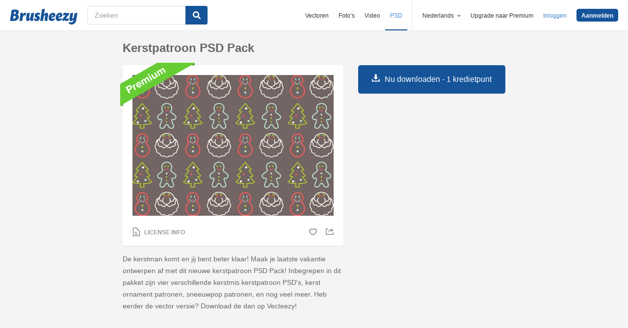

--- FILE ---
content_type: text/html; charset=utf-8
request_url: https://nl.brusheezy.com/patronen/51991-kerstpatroon-psd-pack
body_size: 35310
content:
<!DOCTYPE html>
<!--[if lt IE 7]>      <html lang="nl" xmlns:fb="http://developers.facebook.com/schema/" xmlns:og="http://opengraphprotocol.org/schema/" class="no-js lt-ie9 lt-ie8 lt-ie7"> <![endif]-->
<!--[if IE 7]>         <html lang="nl" xmlns:fb="http://developers.facebook.com/schema/" xmlns:og="http://opengraphprotocol.org/schema/" class="no-js lt-ie9 lt-ie8"> <![endif]-->
<!--[if IE 8]>         <html lang="nl" xmlns:fb="http://developers.facebook.com/schema/" xmlns:og="http://opengraphprotocol.org/schema/" class="no-js lt-ie9"> <![endif]-->
<!--[if IE 9]>         <html lang="nl" xmlns:fb="http://developers.facebook.com/schema/" xmlns:og="http://opengraphprotocol.org/schema/" class="no-js ie9"> <![endif]-->
<!--[if gt IE 9]><!--> <html lang="nl" xmlns:fb="http://developers.facebook.com/schema/" xmlns:og="http://opengraphprotocol.org/schema/" class="no-js"> <!--<![endif]-->
  <head>
	  <script type="text/javascript">window.country_code = "US";window.remote_ip_address = '3.137.169.21'</script>
        <link rel="alternate" href="https://www.brusheezy.com/patterns/51991-christmas-pattern-psd-pack" hreflang="en" />
    <link rel="alternate" href="https://es.brusheezy.com/patrones/51991-patron-de-navidad-psd-pack" hreflang="es" />
    <link rel="alternate" href="https://pt.brusheezy.com/padroes/51991-pacote-psd-de-padrao-de-natal" hreflang="pt-BR" />
    <link rel="alternate" href="https://de.brusheezy.com/patterns/51991-weihnachtsmuster-psd-pack" hreflang="de" />
    <link rel="alternate" href="https://fr.brusheezy.com/patterns/51991-paquet-psd-de-motif-de-noel" hreflang="fr" />
    <link rel="alternate" href="https://nl.brusheezy.com/patronen/51991-kerstpatroon-psd-pack" hreflang="nl" />
    <link rel="alternate" href="https://sv.brusheezy.com/monster/51991-julmonster-psd-pack" hreflang="sv" />
    <link rel="alternate" href="https://www.brusheezy.com/patterns/51991-christmas-pattern-psd-pack" hreflang="x-default" />

    
    <link rel="dns-prefetch" href="//static.brusheezy.com">
    <meta charset="utf-8">
    <meta http-equiv="X-UA-Compatible" content="IE=edge,chrome=1">
<script>window.NREUM||(NREUM={});NREUM.info={"beacon":"bam.nr-data.net","errorBeacon":"bam.nr-data.net","licenseKey":"NRJS-e38a0a5d9f3d7a161d2","applicationID":"682498450","transactionName":"J1kMFkBaWF9cREoQVxdZFxBRUEccSl4KFQ==","queueTime":0,"applicationTime":718,"agent":""}</script>
<script>(window.NREUM||(NREUM={})).init={ajax:{deny_list:["bam.nr-data.net"]},feature_flags:["soft_nav"]};(window.NREUM||(NREUM={})).loader_config={licenseKey:"NRJS-e38a0a5d9f3d7a161d2",applicationID:"682498450",browserID:"682498528"};;/*! For license information please see nr-loader-rum-1.306.0.min.js.LICENSE.txt */
(()=>{var e,t,r={122:(e,t,r)=>{"use strict";r.d(t,{a:()=>i});var n=r(944);function i(e,t){try{if(!e||"object"!=typeof e)return(0,n.R)(3);if(!t||"object"!=typeof t)return(0,n.R)(4);const r=Object.create(Object.getPrototypeOf(t),Object.getOwnPropertyDescriptors(t)),a=0===Object.keys(r).length?e:r;for(let o in a)if(void 0!==e[o])try{if(null===e[o]){r[o]=null;continue}Array.isArray(e[o])&&Array.isArray(t[o])?r[o]=Array.from(new Set([...e[o],...t[o]])):"object"==typeof e[o]&&"object"==typeof t[o]?r[o]=i(e[o],t[o]):r[o]=e[o]}catch(e){r[o]||(0,n.R)(1,e)}return r}catch(e){(0,n.R)(2,e)}}},154:(e,t,r)=>{"use strict";r.d(t,{OF:()=>c,RI:()=>i,WN:()=>u,bv:()=>a,eN:()=>l,gm:()=>o,mw:()=>s,sb:()=>d});var n=r(863);const i="undefined"!=typeof window&&!!window.document,a="undefined"!=typeof WorkerGlobalScope&&("undefined"!=typeof self&&self instanceof WorkerGlobalScope&&self.navigator instanceof WorkerNavigator||"undefined"!=typeof globalThis&&globalThis instanceof WorkerGlobalScope&&globalThis.navigator instanceof WorkerNavigator),o=i?window:"undefined"!=typeof WorkerGlobalScope&&("undefined"!=typeof self&&self instanceof WorkerGlobalScope&&self||"undefined"!=typeof globalThis&&globalThis instanceof WorkerGlobalScope&&globalThis),s=Boolean("hidden"===o?.document?.visibilityState),c=/iPad|iPhone|iPod/.test(o.navigator?.userAgent),d=c&&"undefined"==typeof SharedWorker,u=((()=>{const e=o.navigator?.userAgent?.match(/Firefox[/\s](\d+\.\d+)/);Array.isArray(e)&&e.length>=2&&e[1]})(),Date.now()-(0,n.t)()),l=()=>"undefined"!=typeof PerformanceNavigationTiming&&o?.performance?.getEntriesByType("navigation")?.[0]?.responseStart},163:(e,t,r)=>{"use strict";r.d(t,{j:()=>E});var n=r(384),i=r(741);var a=r(555);r(860).K7.genericEvents;const o="experimental.resources",s="register",c=e=>{if(!e||"string"!=typeof e)return!1;try{document.createDocumentFragment().querySelector(e)}catch{return!1}return!0};var d=r(614),u=r(944),l=r(122);const f="[data-nr-mask]",g=e=>(0,l.a)(e,(()=>{const e={feature_flags:[],experimental:{allow_registered_children:!1,resources:!1},mask_selector:"*",block_selector:"[data-nr-block]",mask_input_options:{color:!1,date:!1,"datetime-local":!1,email:!1,month:!1,number:!1,range:!1,search:!1,tel:!1,text:!1,time:!1,url:!1,week:!1,textarea:!1,select:!1,password:!0}};return{ajax:{deny_list:void 0,block_internal:!0,enabled:!0,autoStart:!0},api:{get allow_registered_children(){return e.feature_flags.includes(s)||e.experimental.allow_registered_children},set allow_registered_children(t){e.experimental.allow_registered_children=t},duplicate_registered_data:!1},browser_consent_mode:{enabled:!1},distributed_tracing:{enabled:void 0,exclude_newrelic_header:void 0,cors_use_newrelic_header:void 0,cors_use_tracecontext_headers:void 0,allowed_origins:void 0},get feature_flags(){return e.feature_flags},set feature_flags(t){e.feature_flags=t},generic_events:{enabled:!0,autoStart:!0},harvest:{interval:30},jserrors:{enabled:!0,autoStart:!0},logging:{enabled:!0,autoStart:!0},metrics:{enabled:!0,autoStart:!0},obfuscate:void 0,page_action:{enabled:!0},page_view_event:{enabled:!0,autoStart:!0},page_view_timing:{enabled:!0,autoStart:!0},performance:{capture_marks:!1,capture_measures:!1,capture_detail:!0,resources:{get enabled(){return e.feature_flags.includes(o)||e.experimental.resources},set enabled(t){e.experimental.resources=t},asset_types:[],first_party_domains:[],ignore_newrelic:!0}},privacy:{cookies_enabled:!0},proxy:{assets:void 0,beacon:void 0},session:{expiresMs:d.wk,inactiveMs:d.BB},session_replay:{autoStart:!0,enabled:!1,preload:!1,sampling_rate:10,error_sampling_rate:100,collect_fonts:!1,inline_images:!1,fix_stylesheets:!0,mask_all_inputs:!0,get mask_text_selector(){return e.mask_selector},set mask_text_selector(t){c(t)?e.mask_selector="".concat(t,",").concat(f):""===t||null===t?e.mask_selector=f:(0,u.R)(5,t)},get block_class(){return"nr-block"},get ignore_class(){return"nr-ignore"},get mask_text_class(){return"nr-mask"},get block_selector(){return e.block_selector},set block_selector(t){c(t)?e.block_selector+=",".concat(t):""!==t&&(0,u.R)(6,t)},get mask_input_options(){return e.mask_input_options},set mask_input_options(t){t&&"object"==typeof t?e.mask_input_options={...t,password:!0}:(0,u.R)(7,t)}},session_trace:{enabled:!0,autoStart:!0},soft_navigations:{enabled:!0,autoStart:!0},spa:{enabled:!0,autoStart:!0},ssl:void 0,user_actions:{enabled:!0,elementAttributes:["id","className","tagName","type"]}}})());var p=r(154),m=r(324);let h=0;const v={buildEnv:m.F3,distMethod:m.Xs,version:m.xv,originTime:p.WN},b={consented:!1},y={appMetadata:{},get consented(){return this.session?.state?.consent||b.consented},set consented(e){b.consented=e},customTransaction:void 0,denyList:void 0,disabled:!1,harvester:void 0,isolatedBacklog:!1,isRecording:!1,loaderType:void 0,maxBytes:3e4,obfuscator:void 0,onerror:void 0,ptid:void 0,releaseIds:{},session:void 0,timeKeeper:void 0,registeredEntities:[],jsAttributesMetadata:{bytes:0},get harvestCount(){return++h}},_=e=>{const t=(0,l.a)(e,y),r=Object.keys(v).reduce((e,t)=>(e[t]={value:v[t],writable:!1,configurable:!0,enumerable:!0},e),{});return Object.defineProperties(t,r)};var w=r(701);const x=e=>{const t=e.startsWith("http");e+="/",r.p=t?e:"https://"+e};var S=r(836),k=r(241);const R={accountID:void 0,trustKey:void 0,agentID:void 0,licenseKey:void 0,applicationID:void 0,xpid:void 0},A=e=>(0,l.a)(e,R),T=new Set;function E(e,t={},r,o){let{init:s,info:c,loader_config:d,runtime:u={},exposed:l=!0}=t;if(!c){const e=(0,n.pV)();s=e.init,c=e.info,d=e.loader_config}e.init=g(s||{}),e.loader_config=A(d||{}),c.jsAttributes??={},p.bv&&(c.jsAttributes.isWorker=!0),e.info=(0,a.D)(c);const f=e.init,m=[c.beacon,c.errorBeacon];T.has(e.agentIdentifier)||(f.proxy.assets&&(x(f.proxy.assets),m.push(f.proxy.assets)),f.proxy.beacon&&m.push(f.proxy.beacon),e.beacons=[...m],function(e){const t=(0,n.pV)();Object.getOwnPropertyNames(i.W.prototype).forEach(r=>{const n=i.W.prototype[r];if("function"!=typeof n||"constructor"===n)return;let a=t[r];e[r]&&!1!==e.exposed&&"micro-agent"!==e.runtime?.loaderType&&(t[r]=(...t)=>{const n=e[r](...t);return a?a(...t):n})})}(e),(0,n.US)("activatedFeatures",w.B),e.runSoftNavOverSpa&&=!0===f.soft_navigations.enabled&&f.feature_flags.includes("soft_nav")),u.denyList=[...f.ajax.deny_list||[],...f.ajax.block_internal?m:[]],u.ptid=e.agentIdentifier,u.loaderType=r,e.runtime=_(u),T.has(e.agentIdentifier)||(e.ee=S.ee.get(e.agentIdentifier),e.exposed=l,(0,k.W)({agentIdentifier:e.agentIdentifier,drained:!!w.B?.[e.agentIdentifier],type:"lifecycle",name:"initialize",feature:void 0,data:e.config})),T.add(e.agentIdentifier)}},234:(e,t,r)=>{"use strict";r.d(t,{W:()=>a});var n=r(836),i=r(687);class a{constructor(e,t){this.agentIdentifier=e,this.ee=n.ee.get(e),this.featureName=t,this.blocked=!1}deregisterDrain(){(0,i.x3)(this.agentIdentifier,this.featureName)}}},241:(e,t,r)=>{"use strict";r.d(t,{W:()=>a});var n=r(154);const i="newrelic";function a(e={}){try{n.gm.dispatchEvent(new CustomEvent(i,{detail:e}))}catch(e){}}},261:(e,t,r)=>{"use strict";r.d(t,{$9:()=>d,BL:()=>s,CH:()=>g,Dl:()=>_,Fw:()=>y,PA:()=>h,Pl:()=>n,Pv:()=>k,Tb:()=>l,U2:()=>a,V1:()=>S,Wb:()=>x,bt:()=>b,cD:()=>v,d3:()=>w,dT:()=>c,eY:()=>p,fF:()=>f,hG:()=>i,k6:()=>o,nb:()=>m,o5:()=>u});const n="api-",i="addPageAction",a="addToTrace",o="addRelease",s="finished",c="interaction",d="log",u="noticeError",l="pauseReplay",f="recordCustomEvent",g="recordReplay",p="register",m="setApplicationVersion",h="setCurrentRouteName",v="setCustomAttribute",b="setErrorHandler",y="setPageViewName",_="setUserId",w="start",x="wrapLogger",S="measure",k="consent"},289:(e,t,r)=>{"use strict";r.d(t,{GG:()=>o,Qr:()=>c,sB:()=>s});var n=r(878),i=r(389);function a(){return"undefined"==typeof document||"complete"===document.readyState}function o(e,t){if(a())return e();const r=(0,i.J)(e),o=setInterval(()=>{a()&&(clearInterval(o),r())},500);(0,n.sp)("load",r,t)}function s(e){if(a())return e();(0,n.DD)("DOMContentLoaded",e)}function c(e){if(a())return e();(0,n.sp)("popstate",e)}},324:(e,t,r)=>{"use strict";r.d(t,{F3:()=>i,Xs:()=>a,xv:()=>n});const n="1.306.0",i="PROD",a="CDN"},374:(e,t,r)=>{r.nc=(()=>{try{return document?.currentScript?.nonce}catch(e){}return""})()},384:(e,t,r)=>{"use strict";r.d(t,{NT:()=>o,US:()=>u,Zm:()=>s,bQ:()=>d,dV:()=>c,pV:()=>l});var n=r(154),i=r(863),a=r(910);const o={beacon:"bam.nr-data.net",errorBeacon:"bam.nr-data.net"};function s(){return n.gm.NREUM||(n.gm.NREUM={}),void 0===n.gm.newrelic&&(n.gm.newrelic=n.gm.NREUM),n.gm.NREUM}function c(){let e=s();return e.o||(e.o={ST:n.gm.setTimeout,SI:n.gm.setImmediate||n.gm.setInterval,CT:n.gm.clearTimeout,XHR:n.gm.XMLHttpRequest,REQ:n.gm.Request,EV:n.gm.Event,PR:n.gm.Promise,MO:n.gm.MutationObserver,FETCH:n.gm.fetch,WS:n.gm.WebSocket},(0,a.i)(...Object.values(e.o))),e}function d(e,t){let r=s();r.initializedAgents??={},t.initializedAt={ms:(0,i.t)(),date:new Date},r.initializedAgents[e]=t}function u(e,t){s()[e]=t}function l(){return function(){let e=s();const t=e.info||{};e.info={beacon:o.beacon,errorBeacon:o.errorBeacon,...t}}(),function(){let e=s();const t=e.init||{};e.init={...t}}(),c(),function(){let e=s();const t=e.loader_config||{};e.loader_config={...t}}(),s()}},389:(e,t,r)=>{"use strict";function n(e,t=500,r={}){const n=r?.leading||!1;let i;return(...r)=>{n&&void 0===i&&(e.apply(this,r),i=setTimeout(()=>{i=clearTimeout(i)},t)),n||(clearTimeout(i),i=setTimeout(()=>{e.apply(this,r)},t))}}function i(e){let t=!1;return(...r)=>{t||(t=!0,e.apply(this,r))}}r.d(t,{J:()=>i,s:()=>n})},555:(e,t,r)=>{"use strict";r.d(t,{D:()=>s,f:()=>o});var n=r(384),i=r(122);const a={beacon:n.NT.beacon,errorBeacon:n.NT.errorBeacon,licenseKey:void 0,applicationID:void 0,sa:void 0,queueTime:void 0,applicationTime:void 0,ttGuid:void 0,user:void 0,account:void 0,product:void 0,extra:void 0,jsAttributes:{},userAttributes:void 0,atts:void 0,transactionName:void 0,tNamePlain:void 0};function o(e){try{return!!e.licenseKey&&!!e.errorBeacon&&!!e.applicationID}catch(e){return!1}}const s=e=>(0,i.a)(e,a)},566:(e,t,r)=>{"use strict";r.d(t,{LA:()=>s,bz:()=>o});var n=r(154);const i="xxxxxxxx-xxxx-4xxx-yxxx-xxxxxxxxxxxx";function a(e,t){return e?15&e[t]:16*Math.random()|0}function o(){const e=n.gm?.crypto||n.gm?.msCrypto;let t,r=0;return e&&e.getRandomValues&&(t=e.getRandomValues(new Uint8Array(30))),i.split("").map(e=>"x"===e?a(t,r++).toString(16):"y"===e?(3&a()|8).toString(16):e).join("")}function s(e){const t=n.gm?.crypto||n.gm?.msCrypto;let r,i=0;t&&t.getRandomValues&&(r=t.getRandomValues(new Uint8Array(e)));const o=[];for(var s=0;s<e;s++)o.push(a(r,i++).toString(16));return o.join("")}},606:(e,t,r)=>{"use strict";r.d(t,{i:()=>a});var n=r(908);a.on=o;var i=a.handlers={};function a(e,t,r,a){o(a||n.d,i,e,t,r)}function o(e,t,r,i,a){a||(a="feature"),e||(e=n.d);var o=t[a]=t[a]||{};(o[r]=o[r]||[]).push([e,i])}},607:(e,t,r)=>{"use strict";r.d(t,{W:()=>n});const n=(0,r(566).bz)()},614:(e,t,r)=>{"use strict";r.d(t,{BB:()=>o,H3:()=>n,g:()=>d,iL:()=>c,tS:()=>s,uh:()=>i,wk:()=>a});const n="NRBA",i="SESSION",a=144e5,o=18e5,s={STARTED:"session-started",PAUSE:"session-pause",RESET:"session-reset",RESUME:"session-resume",UPDATE:"session-update"},c={SAME_TAB:"same-tab",CROSS_TAB:"cross-tab"},d={OFF:0,FULL:1,ERROR:2}},630:(e,t,r)=>{"use strict";r.d(t,{T:()=>n});const n=r(860).K7.pageViewEvent},646:(e,t,r)=>{"use strict";r.d(t,{y:()=>n});class n{constructor(e){this.contextId=e}}},687:(e,t,r)=>{"use strict";r.d(t,{Ak:()=>d,Ze:()=>f,x3:()=>u});var n=r(241),i=r(836),a=r(606),o=r(860),s=r(646);const c={};function d(e,t){const r={staged:!1,priority:o.P3[t]||0};l(e),c[e].get(t)||c[e].set(t,r)}function u(e,t){e&&c[e]&&(c[e].get(t)&&c[e].delete(t),p(e,t,!1),c[e].size&&g(e))}function l(e){if(!e)throw new Error("agentIdentifier required");c[e]||(c[e]=new Map)}function f(e="",t="feature",r=!1){if(l(e),!e||!c[e].get(t)||r)return p(e,t);c[e].get(t).staged=!0,g(e)}function g(e){const t=Array.from(c[e]);t.every(([e,t])=>t.staged)&&(t.sort((e,t)=>e[1].priority-t[1].priority),t.forEach(([t])=>{c[e].delete(t),p(e,t)}))}function p(e,t,r=!0){const o=e?i.ee.get(e):i.ee,c=a.i.handlers;if(!o.aborted&&o.backlog&&c){if((0,n.W)({agentIdentifier:e,type:"lifecycle",name:"drain",feature:t}),r){const e=o.backlog[t],r=c[t];if(r){for(let t=0;e&&t<e.length;++t)m(e[t],r);Object.entries(r).forEach(([e,t])=>{Object.values(t||{}).forEach(t=>{t[0]?.on&&t[0]?.context()instanceof s.y&&t[0].on(e,t[1])})})}}o.isolatedBacklog||delete c[t],o.backlog[t]=null,o.emit("drain-"+t,[])}}function m(e,t){var r=e[1];Object.values(t[r]||{}).forEach(t=>{var r=e[0];if(t[0]===r){var n=t[1],i=e[3],a=e[2];n.apply(i,a)}})}},699:(e,t,r)=>{"use strict";r.d(t,{It:()=>a,KC:()=>s,No:()=>i,qh:()=>o});var n=r(860);const i=16e3,a=1e6,o="SESSION_ERROR",s={[n.K7.logging]:!0,[n.K7.genericEvents]:!1,[n.K7.jserrors]:!1,[n.K7.ajax]:!1}},701:(e,t,r)=>{"use strict";r.d(t,{B:()=>a,t:()=>o});var n=r(241);const i=new Set,a={};function o(e,t){const r=t.agentIdentifier;a[r]??={},e&&"object"==typeof e&&(i.has(r)||(t.ee.emit("rumresp",[e]),a[r]=e,i.add(r),(0,n.W)({agentIdentifier:r,loaded:!0,drained:!0,type:"lifecycle",name:"load",feature:void 0,data:e})))}},741:(e,t,r)=>{"use strict";r.d(t,{W:()=>a});var n=r(944),i=r(261);class a{#e(e,...t){if(this[e]!==a.prototype[e])return this[e](...t);(0,n.R)(35,e)}addPageAction(e,t){return this.#e(i.hG,e,t)}register(e){return this.#e(i.eY,e)}recordCustomEvent(e,t){return this.#e(i.fF,e,t)}setPageViewName(e,t){return this.#e(i.Fw,e,t)}setCustomAttribute(e,t,r){return this.#e(i.cD,e,t,r)}noticeError(e,t){return this.#e(i.o5,e,t)}setUserId(e){return this.#e(i.Dl,e)}setApplicationVersion(e){return this.#e(i.nb,e)}setErrorHandler(e){return this.#e(i.bt,e)}addRelease(e,t){return this.#e(i.k6,e,t)}log(e,t){return this.#e(i.$9,e,t)}start(){return this.#e(i.d3)}finished(e){return this.#e(i.BL,e)}recordReplay(){return this.#e(i.CH)}pauseReplay(){return this.#e(i.Tb)}addToTrace(e){return this.#e(i.U2,e)}setCurrentRouteName(e){return this.#e(i.PA,e)}interaction(e){return this.#e(i.dT,e)}wrapLogger(e,t,r){return this.#e(i.Wb,e,t,r)}measure(e,t){return this.#e(i.V1,e,t)}consent(e){return this.#e(i.Pv,e)}}},782:(e,t,r)=>{"use strict";r.d(t,{T:()=>n});const n=r(860).K7.pageViewTiming},836:(e,t,r)=>{"use strict";r.d(t,{P:()=>s,ee:()=>c});var n=r(384),i=r(990),a=r(646),o=r(607);const s="nr@context:".concat(o.W),c=function e(t,r){var n={},o={},u={},l=!1;try{l=16===r.length&&d.initializedAgents?.[r]?.runtime.isolatedBacklog}catch(e){}var f={on:p,addEventListener:p,removeEventListener:function(e,t){var r=n[e];if(!r)return;for(var i=0;i<r.length;i++)r[i]===t&&r.splice(i,1)},emit:function(e,r,n,i,a){!1!==a&&(a=!0);if(c.aborted&&!i)return;t&&a&&t.emit(e,r,n);var s=g(n);m(e).forEach(e=>{e.apply(s,r)});var d=v()[o[e]];d&&d.push([f,e,r,s]);return s},get:h,listeners:m,context:g,buffer:function(e,t){const r=v();if(t=t||"feature",f.aborted)return;Object.entries(e||{}).forEach(([e,n])=>{o[n]=t,t in r||(r[t]=[])})},abort:function(){f._aborted=!0,Object.keys(f.backlog).forEach(e=>{delete f.backlog[e]})},isBuffering:function(e){return!!v()[o[e]]},debugId:r,backlog:l?{}:t&&"object"==typeof t.backlog?t.backlog:{},isolatedBacklog:l};return Object.defineProperty(f,"aborted",{get:()=>{let e=f._aborted||!1;return e||(t&&(e=t.aborted),e)}}),f;function g(e){return e&&e instanceof a.y?e:e?(0,i.I)(e,s,()=>new a.y(s)):new a.y(s)}function p(e,t){n[e]=m(e).concat(t)}function m(e){return n[e]||[]}function h(t){return u[t]=u[t]||e(f,t)}function v(){return f.backlog}}(void 0,"globalEE"),d=(0,n.Zm)();d.ee||(d.ee=c)},843:(e,t,r)=>{"use strict";r.d(t,{G:()=>a,u:()=>i});var n=r(878);function i(e,t=!1,r,i){(0,n.DD)("visibilitychange",function(){if(t)return void("hidden"===document.visibilityState&&e());e(document.visibilityState)},r,i)}function a(e,t,r){(0,n.sp)("pagehide",e,t,r)}},860:(e,t,r)=>{"use strict";r.d(t,{$J:()=>u,K7:()=>c,P3:()=>d,XX:()=>i,Yy:()=>s,df:()=>a,qY:()=>n,v4:()=>o});const n="events",i="jserrors",a="browser/blobs",o="rum",s="browser/logs",c={ajax:"ajax",genericEvents:"generic_events",jserrors:i,logging:"logging",metrics:"metrics",pageAction:"page_action",pageViewEvent:"page_view_event",pageViewTiming:"page_view_timing",sessionReplay:"session_replay",sessionTrace:"session_trace",softNav:"soft_navigations",spa:"spa"},d={[c.pageViewEvent]:1,[c.pageViewTiming]:2,[c.metrics]:3,[c.jserrors]:4,[c.spa]:5,[c.ajax]:6,[c.sessionTrace]:7,[c.softNav]:8,[c.sessionReplay]:9,[c.logging]:10,[c.genericEvents]:11},u={[c.pageViewEvent]:o,[c.pageViewTiming]:n,[c.ajax]:n,[c.spa]:n,[c.softNav]:n,[c.metrics]:i,[c.jserrors]:i,[c.sessionTrace]:a,[c.sessionReplay]:a,[c.logging]:s,[c.genericEvents]:"ins"}},863:(e,t,r)=>{"use strict";function n(){return Math.floor(performance.now())}r.d(t,{t:()=>n})},878:(e,t,r)=>{"use strict";function n(e,t){return{capture:e,passive:!1,signal:t}}function i(e,t,r=!1,i){window.addEventListener(e,t,n(r,i))}function a(e,t,r=!1,i){document.addEventListener(e,t,n(r,i))}r.d(t,{DD:()=>a,jT:()=>n,sp:()=>i})},908:(e,t,r)=>{"use strict";r.d(t,{d:()=>n,p:()=>i});var n=r(836).ee.get("handle");function i(e,t,r,i,a){a?(a.buffer([e],i),a.emit(e,t,r)):(n.buffer([e],i),n.emit(e,t,r))}},910:(e,t,r)=>{"use strict";r.d(t,{i:()=>a});var n=r(944);const i=new Map;function a(...e){return e.every(e=>{if(i.has(e))return i.get(e);const t="function"==typeof e?e.toString():"",r=t.includes("[native code]"),a=t.includes("nrWrapper");return r||a||(0,n.R)(64,e?.name||t),i.set(e,r),r})}},944:(e,t,r)=>{"use strict";r.d(t,{R:()=>i});var n=r(241);function i(e,t){"function"==typeof console.debug&&(console.debug("New Relic Warning: https://github.com/newrelic/newrelic-browser-agent/blob/main/docs/warning-codes.md#".concat(e),t),(0,n.W)({agentIdentifier:null,drained:null,type:"data",name:"warn",feature:"warn",data:{code:e,secondary:t}}))}},969:(e,t,r)=>{"use strict";r.d(t,{TZ:()=>n,XG:()=>s,rs:()=>i,xV:()=>o,z_:()=>a});const n=r(860).K7.metrics,i="sm",a="cm",o="storeSupportabilityMetrics",s="storeEventMetrics"},990:(e,t,r)=>{"use strict";r.d(t,{I:()=>i});var n=Object.prototype.hasOwnProperty;function i(e,t,r){if(n.call(e,t))return e[t];var i=r();if(Object.defineProperty&&Object.keys)try{return Object.defineProperty(e,t,{value:i,writable:!0,enumerable:!1}),i}catch(e){}return e[t]=i,i}}},n={};function i(e){var t=n[e];if(void 0!==t)return t.exports;var a=n[e]={exports:{}};return r[e](a,a.exports,i),a.exports}i.m=r,i.d=(e,t)=>{for(var r in t)i.o(t,r)&&!i.o(e,r)&&Object.defineProperty(e,r,{enumerable:!0,get:t[r]})},i.f={},i.e=e=>Promise.all(Object.keys(i.f).reduce((t,r)=>(i.f[r](e,t),t),[])),i.u=e=>"nr-rum-1.306.0.min.js",i.o=(e,t)=>Object.prototype.hasOwnProperty.call(e,t),e={},t="NRBA-1.306.0.PROD:",i.l=(r,n,a,o)=>{if(e[r])e[r].push(n);else{var s,c;if(void 0!==a)for(var d=document.getElementsByTagName("script"),u=0;u<d.length;u++){var l=d[u];if(l.getAttribute("src")==r||l.getAttribute("data-webpack")==t+a){s=l;break}}if(!s){c=!0;var f={296:"sha512-XHJAyYwsxAD4jnOFenBf2aq49/pv28jKOJKs7YGQhagYYI2Zk8nHflZPdd7WiilkmEkgIZQEFX4f1AJMoyzKwA=="};(s=document.createElement("script")).charset="utf-8",i.nc&&s.setAttribute("nonce",i.nc),s.setAttribute("data-webpack",t+a),s.src=r,0!==s.src.indexOf(window.location.origin+"/")&&(s.crossOrigin="anonymous"),f[o]&&(s.integrity=f[o])}e[r]=[n];var g=(t,n)=>{s.onerror=s.onload=null,clearTimeout(p);var i=e[r];if(delete e[r],s.parentNode&&s.parentNode.removeChild(s),i&&i.forEach(e=>e(n)),t)return t(n)},p=setTimeout(g.bind(null,void 0,{type:"timeout",target:s}),12e4);s.onerror=g.bind(null,s.onerror),s.onload=g.bind(null,s.onload),c&&document.head.appendChild(s)}},i.r=e=>{"undefined"!=typeof Symbol&&Symbol.toStringTag&&Object.defineProperty(e,Symbol.toStringTag,{value:"Module"}),Object.defineProperty(e,"__esModule",{value:!0})},i.p="https://js-agent.newrelic.com/",(()=>{var e={374:0,840:0};i.f.j=(t,r)=>{var n=i.o(e,t)?e[t]:void 0;if(0!==n)if(n)r.push(n[2]);else{var a=new Promise((r,i)=>n=e[t]=[r,i]);r.push(n[2]=a);var o=i.p+i.u(t),s=new Error;i.l(o,r=>{if(i.o(e,t)&&(0!==(n=e[t])&&(e[t]=void 0),n)){var a=r&&("load"===r.type?"missing":r.type),o=r&&r.target&&r.target.src;s.message="Loading chunk "+t+" failed: ("+a+": "+o+")",s.name="ChunkLoadError",s.type=a,s.request=o,n[1](s)}},"chunk-"+t,t)}};var t=(t,r)=>{var n,a,[o,s,c]=r,d=0;if(o.some(t=>0!==e[t])){for(n in s)i.o(s,n)&&(i.m[n]=s[n]);if(c)c(i)}for(t&&t(r);d<o.length;d++)a=o[d],i.o(e,a)&&e[a]&&e[a][0](),e[a]=0},r=self["webpackChunk:NRBA-1.306.0.PROD"]=self["webpackChunk:NRBA-1.306.0.PROD"]||[];r.forEach(t.bind(null,0)),r.push=t.bind(null,r.push.bind(r))})(),(()=>{"use strict";i(374);var e=i(566),t=i(741);class r extends t.W{agentIdentifier=(0,e.LA)(16)}var n=i(860);const a=Object.values(n.K7);var o=i(163);var s=i(908),c=i(863),d=i(261),u=i(241),l=i(944),f=i(701),g=i(969);function p(e,t,i,a){const o=a||i;!o||o[e]&&o[e]!==r.prototype[e]||(o[e]=function(){(0,s.p)(g.xV,["API/"+e+"/called"],void 0,n.K7.metrics,i.ee),(0,u.W)({agentIdentifier:i.agentIdentifier,drained:!!f.B?.[i.agentIdentifier],type:"data",name:"api",feature:d.Pl+e,data:{}});try{return t.apply(this,arguments)}catch(e){(0,l.R)(23,e)}})}function m(e,t,r,n,i){const a=e.info;null===r?delete a.jsAttributes[t]:a.jsAttributes[t]=r,(i||null===r)&&(0,s.p)(d.Pl+n,[(0,c.t)(),t,r],void 0,"session",e.ee)}var h=i(687),v=i(234),b=i(289),y=i(154),_=i(384);const w=e=>y.RI&&!0===e?.privacy.cookies_enabled;function x(e){return!!(0,_.dV)().o.MO&&w(e)&&!0===e?.session_trace.enabled}var S=i(389),k=i(699);class R extends v.W{constructor(e,t){super(e.agentIdentifier,t),this.agentRef=e,this.abortHandler=void 0,this.featAggregate=void 0,this.loadedSuccessfully=void 0,this.onAggregateImported=new Promise(e=>{this.loadedSuccessfully=e}),this.deferred=Promise.resolve(),!1===e.init[this.featureName].autoStart?this.deferred=new Promise((t,r)=>{this.ee.on("manual-start-all",(0,S.J)(()=>{(0,h.Ak)(e.agentIdentifier,this.featureName),t()}))}):(0,h.Ak)(e.agentIdentifier,t)}importAggregator(e,t,r={}){if(this.featAggregate)return;const n=async()=>{let n;await this.deferred;try{if(w(e.init)){const{setupAgentSession:t}=await i.e(296).then(i.bind(i,305));n=t(e)}}catch(e){(0,l.R)(20,e),this.ee.emit("internal-error",[e]),(0,s.p)(k.qh,[e],void 0,this.featureName,this.ee)}try{if(!this.#t(this.featureName,n,e.init))return(0,h.Ze)(this.agentIdentifier,this.featureName),void this.loadedSuccessfully(!1);const{Aggregate:i}=await t();this.featAggregate=new i(e,r),e.runtime.harvester.initializedAggregates.push(this.featAggregate),this.loadedSuccessfully(!0)}catch(e){(0,l.R)(34,e),this.abortHandler?.(),(0,h.Ze)(this.agentIdentifier,this.featureName,!0),this.loadedSuccessfully(!1),this.ee&&this.ee.abort()}};y.RI?(0,b.GG)(()=>n(),!0):n()}#t(e,t,r){if(this.blocked)return!1;switch(e){case n.K7.sessionReplay:return x(r)&&!!t;case n.K7.sessionTrace:return!!t;default:return!0}}}var A=i(630),T=i(614);class E extends R{static featureName=A.T;constructor(e){var t;super(e,A.T),this.setupInspectionEvents(e.agentIdentifier),t=e,p(d.Fw,function(e,r){"string"==typeof e&&("/"!==e.charAt(0)&&(e="/"+e),t.runtime.customTransaction=(r||"http://custom.transaction")+e,(0,s.p)(d.Pl+d.Fw,[(0,c.t)()],void 0,void 0,t.ee))},t),this.importAggregator(e,()=>i.e(296).then(i.bind(i,943)))}setupInspectionEvents(e){const t=(t,r)=>{t&&(0,u.W)({agentIdentifier:e,timeStamp:t.timeStamp,loaded:"complete"===t.target.readyState,type:"window",name:r,data:t.target.location+""})};(0,b.sB)(e=>{t(e,"DOMContentLoaded")}),(0,b.GG)(e=>{t(e,"load")}),(0,b.Qr)(e=>{t(e,"navigate")}),this.ee.on(T.tS.UPDATE,(t,r)=>{(0,u.W)({agentIdentifier:e,type:"lifecycle",name:"session",data:r})})}}var N=i(843),I=i(782);class j extends R{static featureName=I.T;constructor(e){super(e,I.T),y.RI&&((0,N.u)(()=>(0,s.p)("docHidden",[(0,c.t)()],void 0,I.T,this.ee),!0),(0,N.G)(()=>(0,s.p)("winPagehide",[(0,c.t)()],void 0,I.T,this.ee)),this.importAggregator(e,()=>i.e(296).then(i.bind(i,117))))}}class P extends R{static featureName=g.TZ;constructor(e){super(e,g.TZ),y.RI&&document.addEventListener("securitypolicyviolation",e=>{(0,s.p)(g.xV,["Generic/CSPViolation/Detected"],void 0,this.featureName,this.ee)}),this.importAggregator(e,()=>i.e(296).then(i.bind(i,623)))}}new class extends r{constructor(e){var t;(super(),y.gm)?(this.features={},(0,_.bQ)(this.agentIdentifier,this),this.desiredFeatures=new Set(e.features||[]),this.desiredFeatures.add(E),this.runSoftNavOverSpa=[...this.desiredFeatures].some(e=>e.featureName===n.K7.softNav),(0,o.j)(this,e,e.loaderType||"agent"),t=this,p(d.cD,function(e,r,n=!1){if("string"==typeof e){if(["string","number","boolean"].includes(typeof r)||null===r)return m(t,e,r,d.cD,n);(0,l.R)(40,typeof r)}else(0,l.R)(39,typeof e)},t),function(e){p(d.Dl,function(t){if("string"==typeof t||null===t)return m(e,"enduser.id",t,d.Dl,!0);(0,l.R)(41,typeof t)},e)}(this),function(e){p(d.nb,function(t){if("string"==typeof t||null===t)return m(e,"application.version",t,d.nb,!1);(0,l.R)(42,typeof t)},e)}(this),function(e){p(d.d3,function(){e.ee.emit("manual-start-all")},e)}(this),function(e){p(d.Pv,function(t=!0){if("boolean"==typeof t){if((0,s.p)(d.Pl+d.Pv,[t],void 0,"session",e.ee),e.runtime.consented=t,t){const t=e.features.page_view_event;t.onAggregateImported.then(e=>{const r=t.featAggregate;e&&!r.sentRum&&r.sendRum()})}}else(0,l.R)(65,typeof t)},e)}(this),this.run()):(0,l.R)(21)}get config(){return{info:this.info,init:this.init,loader_config:this.loader_config,runtime:this.runtime}}get api(){return this}run(){try{const e=function(e){const t={};return a.forEach(r=>{t[r]=!!e[r]?.enabled}),t}(this.init),t=[...this.desiredFeatures];t.sort((e,t)=>n.P3[e.featureName]-n.P3[t.featureName]),t.forEach(t=>{if(!e[t.featureName]&&t.featureName!==n.K7.pageViewEvent)return;if(this.runSoftNavOverSpa&&t.featureName===n.K7.spa)return;if(!this.runSoftNavOverSpa&&t.featureName===n.K7.softNav)return;const r=function(e){switch(e){case n.K7.ajax:return[n.K7.jserrors];case n.K7.sessionTrace:return[n.K7.ajax,n.K7.pageViewEvent];case n.K7.sessionReplay:return[n.K7.sessionTrace];case n.K7.pageViewTiming:return[n.K7.pageViewEvent];default:return[]}}(t.featureName).filter(e=>!(e in this.features));r.length>0&&(0,l.R)(36,{targetFeature:t.featureName,missingDependencies:r}),this.features[t.featureName]=new t(this)})}catch(e){(0,l.R)(22,e);for(const e in this.features)this.features[e].abortHandler?.();const t=(0,_.Zm)();delete t.initializedAgents[this.agentIdentifier]?.features,delete this.sharedAggregator;return t.ee.get(this.agentIdentifier).abort(),!1}}}({features:[E,j,P],loaderType:"lite"})})()})();</script>
    <meta name="viewport" content="width=device-width, initial-scale=1.0, minimum-scale=1.0" />
    <title>Kerstpatroon PSD Pack - Gratis Photoshop-penselen bij Brusheezy!</title>
<meta content="Photoshop-penselen - Brusheezy heeft een gigantische collectie van Photoshop-penselen, -patronen, -textures, -actions, -vormen, -stijlen, -kleurovergangen én PSD&#x27;s om te downloaden, of om te delen!" name="description" />
<meta content="brusheezy" name="twitter:site" />
<meta content="brusheezy" name="twitter:creator" />
<meta content="summary_large_image" name="twitter:card" />
<meta content="https://static.brusheezy.com/system/resources/previews/000/051/991/original/christmas-pattern-psd-pack-photoshop-patterns.jpg" name="twitter:image" />
<meta content="Brusheezy" property="og:site_name" />
<meta content="Kerstpatroon PSD Pack" property="og:title" />
<meta content="https://nl.brusheezy.com/patronen/51991-kerstpatroon-psd-pack" property="og:url" />
<meta content="nl_NL" property="og:locale" />
<meta content="en_US" property="og:locale:alternate" />
<meta content="de_DE" property="og:locale:alternate" />
<meta content="es_ES" property="og:locale:alternate" />
<meta content="fr_FR" property="og:locale:alternate" />
<meta content="pt_BR" property="og:locale:alternate" />
<meta content="sv_SE" property="og:locale:alternate" />
<meta content="https://static.brusheezy.com/system/resources/previews/000/051/991/original/christmas-pattern-psd-pack-photoshop-patterns.jpg" property="og:image" />
    <link href="/favicon.ico" rel="shortcut icon"></link><link href="/favicon.png" rel="icon" sizes="48x48" type="image/png"></link><link href="/apple-touch-icon-precomposed.png" rel="apple-touch-icon-precomposed"></link>
    <link href="https://maxcdn.bootstrapcdn.com/font-awesome/4.6.3/css/font-awesome.min.css" media="screen" rel="stylesheet" type="text/css" />
    <script src="https://static.brusheezy.com/assets/modernizr.custom.83825-93372fb200ead74f1d44254d993c5440.js" type="text/javascript"></script>
    <link href="https://static.brusheezy.com/assets/application-e6fc89b3e1f8c6290743690971644994.css" media="screen" rel="stylesheet" type="text/css" />
    <link href="https://static.brusheezy.com/assets/print-ac38768f09270df2214d2c500c647adc.css" media="print" rel="stylesheet" type="text/css" />
    <link href="https://feeds.feedburner.com/eezyinc/brusheezy-images" rel="alternate" title="RSS" type="application/rss+xml" />

        <link rel="canonical" href="https://nl.brusheezy.com/patronen/51991-kerstpatroon-psd-pack">


    <meta content="authenticity_token" name="csrf-param" />
<meta content="FYF5A+0cnuiIFevy0xX8RUKlwRHGhqRoJKowqWZy0iw=" name="csrf-token" />
    <!-- Begin TextBlock "HTML - Head" -->
<meta name="google-site-verification" content="pfGHD8M12iD8MZoiUsSycicUuSitnj2scI2cB_MvoYw" />
<meta name="google-site-verification" content="b4_frnI9j9l6Hs7d1QntimjvrZOtJ8x8ykl7RfeJS2Y" />
<meta name="tinfoil-site-verification" content="6d4a376b35cc11699dd86a787c7b5ae10b5c70f0" />
<meta name="msvalidate.01" content="9E7A3F56C01FB9B69FCDD1FBD287CAE4" />
<meta name="p:domain_verify" content="e95f03b955f8191de30e476f8527821e"/>
<meta property="fb:page_id" content="111431139680" />
<meta name="google" content="nositelinkssearchbox" />
<meta name="referrer" content="unsafe-url" />
<!--<script type="text/javascript" src="http://api.xeezy.com/api.min.js"></script>-->
<!--<script async src="//cdn-s2s.buysellads.net/pub/brusheezy.js" data-cfasync="false"></script>-->
<link href="https://plus.google.com/116840303500574370724" rel="publisher" />

<script>
  var iStockCoupon = { 
    // --- ADMIN CONIG----
    Code: 'EEZYOFF14', 
    Message: 'Hurry! Offer Expires 10/31/2013',
    // -------------------

    showPopup: function() {
      var win = window.open("", "istock-sale", "width=520,height=320");
      var wrap = win.document.createElement('div'); 
      wrap.setAttribute('class', 'sale-wrapper');
      
      var logo = win.document.createElement('img');
      logo.setAttribute('src', '//static.vecteezy.com/system/assets/asset_files/000/000/171/original/new-istock-logo.jpg');
      wrap.appendChild(logo);
      
      var code = win.document.createElement('div');
      code.setAttribute('class','code');
      code.appendChild(win.document.createTextNode(iStockCoupon.Code));
      wrap.appendChild(code);
      
      var expires = win.document.createElement('div');
      expires.setAttribute('class','expire');
      expires.appendChild(win.document.createTextNode(iStockCoupon.Message));
      wrap.appendChild(expires);
      
      var close = win.document.createElement('a');
      close.setAttribute('href', '#');
      close.appendChild(win.document.createTextNode('Close Window'));
      wrap.appendChild(close);
      
      var style = win.document.createElement('style');
      close.setAttribute('onclick', 'window.close()');
  
      style.appendChild(win.document.createTextNode("a{margin-top: 40px;display:block;font-size:12px;color:rgb(73,149,203);text-decoration:none;} .expire{margin-top:16px;color: rgb(81,81,81);font-size:24px;} .code{margin-top:20px;font-size:50px;font-weight:700;text-transform:uppercase;} img{margin-top:44px;} body{padding:0;margin:0;text-align:center;font-family:sans-serif;} .sale-wrapper{height:288px;border:16px solid #a1a1a1;}"));
      win.document.body.appendChild(style);
      win.document.body.appendChild(wrap);        
    },
  };

</script>
<script src="https://cdn.optimizely.com/js/168948327.js"></script>

<script>var AdminHideEezyPremiumPopup = false</script>
<!-- TradeDoubler site verification 2802548 -->



<!-- End TextBlock "HTML - Head" -->
      <link href="https://static.brusheezy.com/assets/resource-show-090e629f8c47746d2d8ac3af6444ea40.css" media="screen" rel="stylesheet" type="text/css" />
  <script type="text/javascript">
    var is_show_page = true;
  </script>

  <script type="text/javascript">
      var resource_id = 51991;
      var custom_vert_text = "sneeuwman";
  </script>

      <div hidden itemprop="image" itemscope itemtype="http://schema.org/ImageObject">

        <meta itemprop="author" content="erind">


        <meta itemprop="datePublished" content="2013-12-23">

      <meta itemprop="thumbnailUrl" content="https://static.brusheezy.com/system/resources/thumbnails/000/051/991/original/christmas-pattern-psd-pack-photoshop-patterns.jpg">
      <meta itemprop="name" content="Kerstpatroon PSD Pack" />
      <meta itemprop="description" content="De kerstman komt en jij bent beter klaar! Maak je laatste vakantie ontwerpen af ​​met dit nieuwe kerstpatroon PSD Pack! Inbegrepen in dit pakket zijn vier verschillende kerstmis kerstpatroon PSD&amp;#39;s, kerst ornament patronen, sneeuwpop patronen, en nog veel meer. Heb eerder de vector versie? Download de &lt;a href=&quot;http://www.vecteezy.com/holiday-seasonal/59580-christmas-pattern-vector-pack/premium&quot;&gt;Pattern kerst vectoren&lt;/a&gt; dan op Vecteezy!">
        <meta itemprop="contentUrl" content="https://static.brusheezy.com/system/resources/previews/000/051/991/original/christmas-pattern-psd-pack-photoshop-patterns.jpg">
    </div>


    <script type="application/ld+json">
      {
        "@context": "http://schema.org",
        "@type": "WebSite",
        "name": "brusheezy",
        "url": "https://www.brusheezy.com"
      }
   </script>

    <script type="application/ld+json">
      {
      "@context": "http://schema.org",
      "@type": "Organization",
      "url": "https://www.brusheezy.com",
      "logo": "https://static.brusheezy.com/assets/structured_data/brusheezy-logo-63a0370ba72197d03d41c8ee2a3fe30d.svg",
      "sameAs": [
        "https://www.facebook.com/brusheezy",
        "https://twitter.com/brusheezy",
        "https://pinterest.com/brusheezy/",
        "https://www.youtube.com/EezyInc",
        "https://instagram.com/eezy/",
        "https://www.snapchat.com/add/eezy",
        "https://google.com/+brusheezy"
      ]
     }
    </script>

    <script src="https://static.brusheezy.com/assets/sp-32e34cb9c56d3cd62718aba7a1338855.js" type="text/javascript"></script>
<script type="text/javascript">
  document.addEventListener('DOMContentLoaded', function() {
    snowplow('newTracker', 'sp', 'a.vecteezy.com', {
      appId: 'brusheezy_production',
      discoverRootDomain: true,
      eventMethod: 'beacon',
      cookieSameSite: 'Lax',
      context: {
        webPage: true,
        performanceTiming: true,
        gaCookies: true,
        geolocation: false
      }
    });
    snowplow('setUserIdFromCookie', 'rollout');
    snowplow('enableActivityTracking', {minimumVisitLength: 10, heartbeatDelay: 10});
    snowplow('enableLinkClickTracking');
    snowplow('trackPageView');
  });
</script>

  </head>

  <body class="proper-sticky-ads   fullwidth flex  redesign-layout resources-show"
        data-site="brusheezy">
    
<link rel="preconnect" href="https://a.pub.network/" crossorigin />
<link rel="preconnect" href="https://b.pub.network/" crossorigin />
<link rel="preconnect" href="https://c.pub.network/" crossorigin />
<link rel="preconnect" href="https://d.pub.network/" crossorigin />
<link rel="preconnect" href="https://c.amazon-adsystem.com" crossorigin />
<link rel="preconnect" href="https://s.amazon-adsystem.com" crossorigin />
<link rel="preconnect" href="https://secure.quantserve.com/" crossorigin />
<link rel="preconnect" href="https://rules.quantcount.com/" crossorigin />
<link rel="preconnect" href="https://pixel.quantserve.com/" crossorigin />
<link rel="preconnect" href="https://btloader.com/" crossorigin />
<link rel="preconnect" href="https://api.btloader.com/" crossorigin />
<link rel="preconnect" href="https://confiant-integrations.global.ssl.fastly.net" crossorigin />
<link rel="stylesheet" href="https://a.pub.network/brusheezy-com/cls.css">
<script data-cfasync="false" type="text/javascript">
  var freestar = freestar || {};
  freestar.queue = freestar.queue || [];
  freestar.config = freestar.config || {};
  freestar.config.enabled_slots = [];
  freestar.initCallback = function () { (freestar.config.enabled_slots.length === 0) ? freestar.initCallbackCalled = false : freestar.newAdSlots(freestar.config.enabled_slots) }
</script>
<script src="https://a.pub.network/brusheezy-com/pubfig.min.js" data-cfasync="false" async></script>
<style>
.fs-sticky-footer {
  background: rgba(247, 247, 247, 0.9) !important;
}
</style>
<!-- Tag ID: brusheezy_1x1_bouncex -->
<div align="center" id="brusheezy_1x1_bouncex">
 <script data-cfasync="false" type="text/javascript">
  freestar.config.enabled_slots.push({ placementName: "brusheezy_1x1_bouncex", slotId: "brusheezy_1x1_bouncex" });
 </script>
</div>


      <script src="https://static.brusheezy.com/assets/partner-service-v3-b8d5668d95732f2d5a895618bbc192d0.js" type="text/javascript"></script>

<script type="text/javascript">
  window.partnerService = new window.PartnerService({
    baseUrl: 'https://p.sa7eer.com',
    site: 'brusheezy',
    contentType: "vector",
    locale: 'nl',
    controllerName: 'resources',
    pageviewGuid: 'a774f576-5446-4048-ba5a-172881c13707',
    sessionGuid: '4339d2af-9895-4a04-af0e-ed81554fc1f5',
  });
</script>


    
      

    <div id="fb-root"></div>



      
<header class="ez-site-header ">
  <div class="max-inner is-logged-out">
    <div class='ez-site-header__logo'>
  <a href="https://nl.brusheezy.com/" title="Brusheezy"><svg xmlns="http://www.w3.org/2000/svg" id="Layer_1" data-name="Layer 1" viewBox="0 0 248 57.8"><title>brusheezy-logo-color</title><path class="cls-1" d="M32.4,29.6c0,9.9-9.2,15.3-21.1,15.3-3.9,0-11-.6-11.3-.6L6.3,3.9A61.78,61.78,0,0,1,18,2.7c9.6,0,14.5,3,14.5,8.8a12.42,12.42,0,0,1-5.3,10.2A7.9,7.9,0,0,1,32.4,29.6Zm-11.3.1c0-2.8-1.7-3.9-4.6-3.9-1,0-2.1.1-3.2.2L11.7,36.6c.5,0,1,.1,1.5.1C18.4,36.7,21.1,34,21.1,29.7ZM15.6,10.9l-1.4,9h2.2c3.1,0,5.1-2.9,5.1-6,0-2.1-1.1-3.1-3.4-3.1A10.87,10.87,0,0,0,15.6,10.9Z" transform="translate(0 0)"></path><path class="cls-1" d="M55.3,14.4c2.6,0,4,1.6,4,4.4a8.49,8.49,0,0,1-3.6,6.8,3,3,0,0,0-2.7-2c-4.5,0-6.3,10.6-6.4,11.2L46,38.4l-.9,5.9c-3.1,0-6.9.3-8.1.3a4,4,0,0,1-2.2-1l.8-5.2,2-13,.1-.8c.8-5.4-.7-7.7-.7-7.7a9.11,9.11,0,0,1,6.1-2.5c3.4,0,5.2,2,5.3,6.3,1.2-3.1,3.2-6.3,6.9-6.3Z" transform="translate(0 0)"></path><path class="cls-1" d="M85.4,34.7c-.8,5.4.7,7.7.7,7.7A9.11,9.11,0,0,1,80,44.9c-3.5,0-5.3-2.2-5.3-6.7-2.4,3.7-5.6,6.7-9.7,6.7-4.4,0-6.4-3.7-5.3-11.2L61,25.6c.8-5,1-9,1-9,3.2-.6,7.3-2.1,8.8-2.1a4,4,0,0,1,2.2,1L71.4,25.7l-1.5,9.4c-.1.9,0,1.3.8,1.3,3.7,0,5.8-10.7,5.8-10.7.8-5,1-9,1-9,3.2-.6,7.3-2.1,8.8-2.1a4,4,0,0,1,2.2,1L86.9,25.8l-1.3,8.3Z" transform="translate(0 0)"></path><path class="cls-1" d="M103.3,14.4c4.5,0,7.8,1.6,7.8,4.5,0,3.2-3.9,4.5-3.9,4.5s-1.2-2.9-3.7-2.9a2,2,0,0,0-2.2,2,2.41,2.41,0,0,0,1.3,2.2l3.2,2a8.39,8.39,0,0,1,3.9,7.5c0,6.1-4.9,10.7-12.5,10.7-4.6,0-8.8-2-8.8-5.8,0-3.5,3.5-5.4,3.5-5.4S93.8,38,96.8,38A2,2,0,0,0,99,35.8a2.42,2.42,0,0,0-1.3-2.2l-3-1.9a7.74,7.74,0,0,1-3.8-7c.3-5.9,4.8-10.3,12.4-10.3Z" transform="translate(0 0)"></path><path class="cls-1" d="M138.1,34.8c-1.1,5.4.9,7.7.9,7.7a9.28,9.28,0,0,1-6.1,2.4c-4.3,0-6.3-3.2-5-10l.2-.9,1.8-9.6a.94.94,0,0,0-1-1.3c-3.6,0-5.7,10.9-5.7,11l-.7,4.5-.9,5.9c-3.1,0-6.9.3-8.1.3a4,4,0,0,1-2.2-1l.8-5.2,4.3-27.5c.8-5,1-9,1-9,3.2-.6,7.3-2.1,8.8-2.1a4,4,0,0,1,2.2,1l-3.1,19.9c2.4-3.5,5.5-6.3,9.5-6.3,4.4,0,6.8,3.8,5.3,11.2l-1.8,8.4Z" transform="translate(0 0)"></path><path class="cls-1" d="M167.1,22.9c0,4.4-2.4,7.3-8.4,8.5l-6.3,1.3c.5,2.8,2.2,4.1,5,4.1a8.32,8.32,0,0,0,5.8-2.7,3.74,3.74,0,0,1,1.8,3.1c0,3.7-5.5,7.6-11.9,7.6s-10.8-4.2-10.8-11.2c0-8.2,5.7-19.2,15.8-19.2,5.6,0,9,3.3,9,8.5Zm-10.6,4.2a2.63,2.63,0,0,0,1.7-2.8c0-1.2-.4-3-1.8-3-2.5,0-3.6,4.1-4,7.2Z" transform="translate(0 0)"></path><path class="cls-1" d="M192.9,22.9c0,4.4-2.4,7.3-8.4,8.5l-6.3,1.3c.5,2.8,2.2,4.1,5,4.1a8.32,8.32,0,0,0,5.8-2.7,3.74,3.74,0,0,1,1.8,3.1c0,3.7-5.5,7.6-11.9,7.6s-10.8-4.2-10.8-11.2c0-8.2,5.7-19.2,15.8-19.2,5.5,0,9,3.3,9,8.5Zm-10.7,4.2a2.63,2.63,0,0,0,1.7-2.8c0-1.2-.4-3-1.8-3-2.5,0-3.6,4.1-4,7.2Z" transform="translate(0 0)"></path><path class="cls-1" d="M213.9,33.8a7.72,7.72,0,0,1,2.2,5.4c0,4.5-3.7,5.7-6.9,5.7-4.1,0-7.1-2-10.2-3-.9,1-1.7,2-2.5,3,0,0-4.6-.1-4.6-3.3,0-3.9,6.4-10.5,13.3-18.1a19.88,19.88,0,0,0-2.2-.2c-3.9,0-5.4,2-5.4,2a8.19,8.19,0,0,1-1.8-5.4c.2-4.2,4.2-5.4,7.3-5.4,3.3,0,5.7,1.3,8.1,2.4l1.9-2.4s4.7.1,4.7,3.3c0,3.7-6.2,10.3-12.9,17.6a14.65,14.65,0,0,0,4,.7,6.22,6.22,0,0,0,5-2.3Z" transform="translate(0 0)"></path><path class="cls-1" d="M243.8,42.3c-1.7,10.3-8.6,15.5-17.4,15.5-5.6,0-9.8-3-9.8-6.4a3.85,3.85,0,0,1,1.9-3.3,8.58,8.58,0,0,0,5.7,1.8c3.5,0,8.3-1.5,9.1-6.9l.7-4.2c-2.4,3.5-5.5,6.3-9.5,6.3-4.4,0-6.4-3.7-5.3-11.2l1.3-8.1c.8-5,1-9,1-9,3.2-.6,7.3-2.1,8.8-2.1a4,4,0,0,1,2.2,1l-1.6,10.2-1.5,9.4c-.1.9,0,1.3.8,1.3,3.7,0,5.8-10.7,5.8-10.7.8-5,1-9,1-9,3.2-.6,7.3-2.1,8.8-2.1a4,4,0,0,1,2.2,1L246.4,26Z" transform="translate(0 0)"></path></svg>
</a>
</div>


      <nav class="ez-site-header__main-nav logged-out-nav">
    <ul class="ez-site-header__header-menu">
        <div class="ez-site-header__app-links-wrapper" data-target="ez-mobile-menu.appLinksWrapper">
          <li class="ez-site-header__menu-item ez-site-header__menu-item--app-link "
              data-target="ez-mobile-menu.appLink" >
            <a href="https://nl.vecteezy.com" target="_blank">Vectoren</a>
          </li>

          <li class="ez-site-header__menu-item ez-site-header__menu-item--app-link "
              data-target="ez-mobile-menu.appLink" >
            <a href="https://nl.vecteezy.com/gratis-fotos" target="_blank">Foto‘s</a>
          </li>

          <li class="ez-site-header__menu-item ez-site-header__menu-item--app-link"
              data-target="ez-mobile-menu.appLink" >
            <a href="https://nl.videezy.com" target="_blank">Video</a>
          </li>

          <li class="ez-site-header__menu-item ez-site-header__menu-item--app-link active-menu-item"
              data-target="ez-mobile-menu.appLink" >
            <a href="https://nl.brusheezy.com" target="_blank">PSD</a>
          </li>
        </div>

        <div class="ez-site-header__separator"></div>

        <li class="ez-site-header__locale_prompt ez-site-header__menu-item"
            data-action="toggle-language-switcher"
            data-switcher-target="ez-site-header__lang_selector">
          <span>
            Nederlands
            <!-- Generator: Adobe Illustrator 21.0.2, SVG Export Plug-In . SVG Version: 6.00 Build 0)  --><svg xmlns="http://www.w3.org/2000/svg" xmlns:xlink="http://www.w3.org/1999/xlink" version="1.1" id="Layer_1" x="0px" y="0px" viewBox="0 0 11.9 7.1" style="enable-background:new 0 0 11.9 7.1;" xml:space="preserve" class="ez-site-header__menu-arrow">
<polygon points="11.9,1.5 10.6,0 6,4.3 1.4,0 0,1.5 6,7.1 "></polygon>
</svg>

          </span>

          
<div id="ez-site-header__lang_selector" class="ez-language-switcher ez-tooltip ez-tooltip--arrow-top">
  <div class="ez-tooltip__arrow ez-tooltip__arrow--middle"></div>
  <div class="ez-tooltip__content">
    <ul>
        <li>
          <a href="https://www.brusheezy.com/patterns/51991-christmas-pattern-psd-pack" class="nested-locale-switcher-link en" data-locale="en">English</a>        </li>
        <li>
          <a href="https://es.brusheezy.com/patrones/51991-patron-de-navidad-psd-pack" class="nested-locale-switcher-link es" data-locale="es">Español</a>        </li>
        <li>
          <a href="https://pt.brusheezy.com/padroes/51991-pacote-psd-de-padrao-de-natal" class="nested-locale-switcher-link pt" data-locale="pt">Português</a>        </li>
        <li>
          <a href="https://de.brusheezy.com/patterns/51991-weihnachtsmuster-psd-pack" class="nested-locale-switcher-link de" data-locale="de">Deutsch</a>        </li>
        <li>
          <a href="https://fr.brusheezy.com/patterns/51991-paquet-psd-de-motif-de-noel" class="nested-locale-switcher-link fr" data-locale="fr">Français</a>        </li>
        <li>
          
            <span class="nested-locale-switcher-link nl current">
              Nederlands
              <svg xmlns="http://www.w3.org/2000/svg" id="Layer_1" data-name="Layer 1" viewBox="0 0 11.93 9.39"><polygon points="11.93 1.76 10.17 0 4.3 5.87 1.76 3.32 0 5.09 4.3 9.39 11.93 1.76"></polygon></svg>

            </span>
        </li>
        <li>
          <a href="https://sv.brusheezy.com/monster/51991-julmonster-psd-pack" class="nested-locale-switcher-link sv" data-locale="sv">Svenska</a>        </li>
    </ul>
  </div>
</div>


        </li>

          <li class="ez-site-header__menu-item ez-site-header__menu-item--join-pro-link"
              data-target="ez-mobile-menu.joinProLink">
            <a href="/signups/join_premium">Upgrade naar Premium</a>
          </li>

          <li class="ez-site-header__menu-item"
              data-target="ez-mobile-menu.logInBtn">
            <a href="/inloggen" class="login-link" data-remote="true" onclick="track_header_login_click();">Inloggen</a>
          </li>

          <li class="ez-site-header__menu-item ez-site-header__menu-item--btn ez-site-header__menu-item--sign-up-btn"
              data-target="ez-mobile-menu.signUpBtn">
            <a href="/inschrijven" class="ez-btn ez-btn--primary ez-btn--tiny ez-btn--sign-up" data-remote="true" onclick="track_header_join_eezy_click();">Aanmelden</a>
          </li>


      

        <li class="ez-site-header__menu-item ez-site-header__mobile-menu">
          <button class="ez-site-header__mobile-menu-btn"
                  data-controller="ez-mobile-menu">
            <svg xmlns="http://www.w3.org/2000/svg" viewBox="0 0 20 14"><g id="Layer_2" data-name="Layer 2"><g id="Account_Pages_Mobile_Menu_Open" data-name="Account Pages Mobile Menu Open"><g id="Account_Pages_Mobile_Menu_Open-2" data-name="Account Pages Mobile Menu Open"><path class="cls-1" d="M0,0V2H20V0ZM0,8H20V6H0Zm0,6H20V12H0Z"></path></g></g></g></svg>

          </button>
        </li>
    </ul>

  </nav>

  <script src="https://static.brusheezy.com/assets/header_mobile_menu-bbe8319134d6d4bb7793c9fdffca257c.js" type="text/javascript"></script>


      <p% search_path = nil %>

<form accept-charset="UTF-8" action="/gratis" class="ez-search-form" data-action="new-search" data-adid="1636631" data-behavior="" data-trafcat="T1" method="post"><div style="margin:0;padding:0;display:inline"><input name="utf8" type="hidden" value="&#x2713;" /><input name="authenticity_token" type="hidden" value="FYF5A+0cnuiIFevy0xX8RUKlwRHGhqRoJKowqWZy0iw=" /></div>
  <input id="from" name="from" type="hidden" value="mainsite" />
  <input id="in_se" name="in_se" type="hidden" value="true" />

  <div class="ez-input">
      <input class="ez-input__field ez-input__field--basic ez-input__field--text ez-search-form__input" id="search" name="search" placeholder="Zoeken" type="text" value="" />

    <button class="ez-search-form__submit" title="Zoeken" type="submit">
      <svg xmlns="http://www.w3.org/2000/svg" id="Layer_1" data-name="Layer 1" viewBox="0 0 14.39 14.39"><title>search</title><path d="M14,12.32,10.81,9.09a5.87,5.87,0,1,0-1.72,1.72L12.32,14A1.23,1.23,0,0,0,14,14,1.23,1.23,0,0,0,14,12.32ZM2.43,5.88A3.45,3.45,0,1,1,5.88,9.33,3.46,3.46,0,0,1,2.43,5.88Z"></path></svg>

</button>  </div>
</form>

  </div><!-- .max-inner -->

</header>


    <div id="body">
      <div class="content">

        

          
  <script>
   var resource_is_premium = true;
  </script>



  <div id="remote-ip" style="display: none;">3.137.169.21</div>



<section id="resource-main"
         class="info-section resource-main-info"
         data-resource-id="51991"
         data-license-type="premium">

  <!-- start: resource-card -->
  <div class="resource-card">
      <center>
</center>


    <h1 class="resource-name">Kerstpatroon PSD Pack</h1>

    <div class="resource-media">
      <div class="resource-preview item is-premium-resource">

    <img alt="Kerstpatroon PSD Pack" src="https://static.brusheezy.com/system/resources/previews/000/051/991/non_2x/christmas-pattern-psd-pack-photoshop-patterns.jpg" srcset="https://static.brusheezy.com/system/resources/previews/000/051/991/original/christmas-pattern-psd-pack-photoshop-patterns.jpg 2x,
                  https://static.brusheezy.com/system/resources/previews/000/051/991/non_2x/christmas-pattern-psd-pack-photoshop-patterns.jpg 1x" title="Kerstpatroon PSD Pack" />

  <div class="resource-actions">
      <div class="resource-license-show">
  <a href="/resources/51991/license_info_modal" data-remote="true" rel="nofollow">
    <!-- Generator: Adobe Illustrator 21.0.2, SVG Export Plug-In . SVG Version: 6.00 Build 0)  --><svg xmlns="http://www.w3.org/2000/svg" xmlns:xlink="http://www.w3.org/1999/xlink" version="1.1" id="Layer_1" x="0px" y="0px" viewBox="0 0 16 20" style="enable-background:new 0 0 16 20;" xml:space="preserve">
<title>license</title>
<g>
	<path d="M11.5,4.7C11.5,3.8,11.6,0,6.3,0C1.2,0,0,0,0,0v20h16c0,0,0-8.3,0-10.5C16,5.7,12.6,4.6,11.5,4.7z M14,18H2V2   c0,0,2.2,0,4.1,0c4.1,0,3.5,2.9,3.2,4.6C12,6.3,14,7,14,10.2C14,12.6,14,18,14,18z"></path>
	<rect x="4" y="14" width="8" height="2"></rect>
	<rect x="4" y="10" width="5" height="2"></rect>
</g>
</svg>

    <span>License Info</span>
</a></div>



    <div class="user-actions">
      
  <a href="/inloggen" class="resource-likes-count fave unauthorized" data-remote="true">
    <!-- Generator: Adobe Illustrator 21.0.2, SVG Export Plug-In . SVG Version: 6.00 Build 0)  --><svg xmlns="http://www.w3.org/2000/svg" xmlns:xlink="http://www.w3.org/1999/xlink" version="1.1" id="Layer_1" x="0px" y="0px" viewBox="0 0 115.4 100" style="enable-background:new 0 0 115.4 100;" xml:space="preserve">
<g>
	<path d="M81.5,0c-9.3,0-17.7,3.7-23.8,9.8c-6.1-6-14.5-9.7-23.8-9.7C15.1,0.1,0,15.3,0,34c0.1,43,57.8,66,57.8,66   s57.7-23.1,57.6-66.1C115.4,15.1,100.2,0,81.5,0z M57.7,84.2c0,0-42.8-19.8-42.8-46.2c0-12.8,7.5-23.3,21.4-23.3   c10,0,16.9,5.5,21.4,10c4.5-4.5,11.4-10,21.4-10c13.9,0,21.4,10.5,21.4,23.3C100.5,64.4,57.7,84.2,57.7,84.2z"></path>
</g>
</svg>

</a>

      <div class="shareblock-horiz">
  <ul>
    <li>
      <a href="https://www.facebook.com/sharer.php?u=https://nl.brusheezy.com/patronen/51991-kerstpatroon-psd-pack&amp;t=Kerstpatroon PSD Pack" class="shr-btn facebook-like" data-social-network="facebook" data-href="https://nl.brusheezy.com/patronen/51991-kerstpatroon-psd-pack" data-send="false" data-layout="button" data-width="60" data-show-faces="false" rel="nofollow" target="_blank" rel="nofollow">
        <span class="vhidden"><!-- Generator: Adobe Illustrator 21.0.2, SVG Export Plug-In . SVG Version: 6.00 Build 0)  --><svg xmlns="http://www.w3.org/2000/svg" xmlns:xlink="http://www.w3.org/1999/xlink" version="1.1" id="Layer_1" x="0px" y="0px" viewBox="0 0 14.9 15" style="enable-background:new 0 0 14.9 15;" xml:space="preserve">
<path d="M14.1,0H0.8C0.4,0,0,0.4,0,0.8c0,0,0,0,0,0v13.3C0,14.6,0.4,15,0.8,15h7.1V9.2H6V6.9h1.9V5.3c-0.2-1.5,0.9-2.8,2.4-3  c0.2,0,0.3,0,0.5,0c0.6,0,1.2,0,1.7,0.1v2h-1.2c-0.9,0-1.1,0.4-1.1,1.1v1.5h2.2l-0.3,2.3h-1.9V15h3.8c0.5,0,0.8-0.4,0.8-0.8V0.8  C14.9,0.4,14.5,0,14.1,0C14.1,0,14.1,0,14.1,0z"></path>
</svg>
</span>
      </a>
    </li>
    <li>
      <a href="https://twitter.com/intent/tweet?text=Kerstpatroon PSD Pack on @brusheezy&url=https://nl.brusheezy.com/patronen/51991-kerstpatroon-psd-pack" class="shr-btn twitter-share" data-social-network="twitter"   data-count="none" rel="nofollow" target="_blank" rel="nofollow">
        <span class="vhidden"><!-- Generator: Adobe Illustrator 21.0.2, SVG Export Plug-In . SVG Version: 6.00 Build 0)  --><svg xmlns="http://www.w3.org/2000/svg" xmlns:xlink="http://www.w3.org/1999/xlink" version="1.1" id="Layer_1" x="0px" y="0px" viewBox="0 0 14.8 12.5" style="enable-background:new 0 0 14.8 12.5;" xml:space="preserve">
<path d="M14.8,1.5C14.2,1.7,13.6,1.9,13,2c0.7-0.4,1.2-1,1.4-1.8c-0.6,0.4-1.2,0.6-1.9,0.8c-0.6-0.6-1.4-1-2.2-1  c-1.7,0.1-3,1.5-3,3.2c0,0.2,0,0.5,0.1,0.7C4.8,3.8,2.5,2.6,1,0.6c-0.3,0.5-0.4,1-0.4,1.6c0,1.1,0.5,2,1.4,2.6c-0.5,0-1-0.1-1.4-0.4  l0,0c0,1.5,1,2.8,2.4,3.1C2.6,7.7,2.1,7.7,1.6,7.6C2,8.9,3.2,9.7,4.5,9.8c-1.3,1-2.9,1.5-4.5,1.3c1.4,0.9,3,1.4,4.7,1.4  c5.6,0,8.6-4.8,8.6-9c0-0.1,0-0.3,0-0.4C13.9,2.6,14.4,2.1,14.8,1.5z"></path>
</svg>
</span>
      </a>
    </li>
    <li>
      <a href="//www.pinterest.com/pin/create/button/?url=https://nl.brusheezy.com/patronen/51991-kerstpatroon-psd-pack&media=https://static.brusheezy.com/system/resources/previews/000/051/991/original/christmas-pattern-psd-pack-photoshop-patterns.jpg&description=Kerstpatroon PSD Pack" data-social-network="pinterest" class="shr-btn pinterest-pinit" data-pin-do="buttonPin" data-pin-color="red" data-pin-height="20" target="_blank" rel="nofollow">
        <span class="vhidden"><!-- Generator: Adobe Illustrator 21.0.2, SVG Export Plug-In . SVG Version: 6.00 Build 0)  --><svg xmlns="http://www.w3.org/2000/svg" xmlns:xlink="http://www.w3.org/1999/xlink" version="1.1" id="Layer_1" x="0px" y="0px" viewBox="0 0 14.9 15" style="enable-background:new 0 0 14.9 15;" xml:space="preserve">
<path d="M7.4,0C3.3,0,0,3.4,0,7.6c0,2.9,1.8,5.6,4.5,6.8c0-0.6,0-1.2,0.1-1.7l1-4.1C5.4,8.2,5.3,7.8,5.3,7.4c0-1.1,0.6-1.9,1.4-1.9  c0.6,0,1,0.4,1,1c0,0,0,0.1,0,0.1C7.6,7.5,7.4,8.4,7.1,9.2c-0.2,0.6,0.2,1.3,0.8,1.4c0.1,0,0.2,0,0.3,0c1.4,0,2.4-1.8,2.4-4  c0.1-1.5-1.2-2.8-2.7-2.9c-0.1,0-0.3,0-0.4,0c-2-0.1-3.6,1.5-3.7,3.4c0,0.1,0,0.1,0,0.2c0,0.5,0.2,1.1,0.5,1.5  C4.5,9,4.5,9.1,4.5,9.3L4.3,9.9c0,0.1-0.2,0.2-0.3,0.2c0,0,0,0-0.1,0c-1-0.6-1.7-1.7-1.5-2.9c0-2.1,1.8-4.7,5.3-4.7  c2.5-0.1,4.6,1.7,4.7,4.2c0,0,0,0.1,0,0.1c0,2.9-1.6,5.1-4,5.1c-0.7,0-1.4-0.3-1.8-1c0,0-0.4,1.7-0.5,2.1c-0.2,0.6-0.4,1.1-0.8,1.6  C6,14.9,6.7,15,7.4,15c4.1,0,7.5-3.4,7.5-7.5S11.6,0,7.4,0z"></path>
</svg>
</span>
      </a>
    </li>
  </ul>
</div>


<a href="#" class="resource-share" title="Share This Resource">
  <!-- Generator: Adobe Illustrator 21.0.2, SVG Export Plug-In . SVG Version: 6.00 Build 0)  --><svg xmlns="http://www.w3.org/2000/svg" xmlns:xlink="http://www.w3.org/1999/xlink" version="1.1" id="Layer_1" x="0px" y="0px" viewBox="0 0 20 16.7" style="enable-background:new 0 0 20 16.7;" xml:space="preserve">
<g>
	<polygon points="17.8,14.4 2.2,14.4 2.2,2.2 6.7,2.2 6.7,0 0,0 0,16.7 20,16.7 20,10 17.8,10  "></polygon>
	<path d="M13.8,6.1v3L20,4.5L13.8,0v2.8c-7.5,0-8,7.9-8,7.9C9.1,5.5,13.8,6.1,13.8,6.1z"></path>
</g>
</svg>

</a>
    </div>
  </div>
</div>


      <div class="resource-info-scrollable">



        

        <div class="resource-desc ellipsis">
          De kerstman komt en jij bent beter klaar! Maak je laatste vakantie ontwerpen af ​​met dit nieuwe kerstpatroon PSD Pack! Inbegrepen in dit pakket zijn vier verschillende kerstmis kerstpatroon PSD&amp;#39;s, kerst ornament patronen, sneeuwpop patronen, en nog veel meer. Heb eerder de vector versie? Download de &lt;a href=&quot;http://www.vecteezy.com/holiday-seasonal/59580-christmas-pattern-vector-pack/premium&quot;&gt;Pattern kerst vectoren&lt;/a&gt; dan op Vecteezy!
          <span class="custom-ellipsis"><img alt="Ellipsis" src="https://static.brusheezy.com/assets/ellipsis-029e440c5b8317319d2fded31d2aee37.png" /></span>
        </div>
      </div>
    </div>

    <!-- start: resource-info -->
    <div class="resource-info ">

        <!-- start: resource cta -->
        <div class="resource-cta">
                  <a href="https://nl.brusheezy.com/signups/join_premium?with_resource_id=51991" class="btn download-resource-link  ez-icon-download nl premium_join_resource" data-action="open-purchase-sidebar" data-behavior="download-resource-btn" onclick="track(&#x27;click&#x27;, &#x27;premium_join_buttons&#x27;, &#x27;Premium Art Pages&#x27;)">Nu downloaden - 1 kredietpunt</a>

        </div>
        <!-- end: resource cta -->


            <!-- Not in the carbon test group -->
              <div class="secondary-section-info legacy-block-ad">
      <div align="center" data-freestar-ad="__300x250 __300x250" id="brusheezy_downloads_right_siderail_1">
        <script data-cfasync="false" type="text/javascript">
          freestar.config.enabled_slots.push({ placementName: "brusheezy_downloads_right_siderail_1", slotId: "brusheezy_downloads_right_siderail_1" });
        </script>
      </div>
  </div>

              <div class="tertiary-section-info legacy-block-ad">
    <div align="center" data-freestar-ad="__300x250 __300x250" id="brusheezy_downloads_right_siderail_2">
      <script data-cfasync="false" type="text/javascript">
        freestar.config.enabled_slots.push({ placementName: "brusheezy_downloads_right_siderail_2", slotId: "brusheezy_downloads_right_siderail_2" });
      </script>
    </div>
  </div>


    </div>
    <!-- end: resource-info -->

  </div>
  <!-- end: resource-card -->
</section>


  <script>
    var resourceType = 'premium';
  </script>

<section id="related-resources" class="info-section resource-related">
  <h2>This Image Appears in Searches For</h2>
    <link href="https://static.brusheezy.com/assets/tags_carousel-e3b70e45043c44ed04a5d925fa3e3ba6.css" media="screen" rel="stylesheet" type="text/css" />

  <div class="outer-tags-wrap" >
    <div class="rs-carousel">
      <ul class="tags-wrap">
            <li class="tag">
              <a href="/gratis/sneeuwman" class="tag-link" title="sneeuwman">
              <span>
                sneeuwman
              </span>
</a>            </li>
            <li class="tag">
              <a href="/gratis/kerst-versiering" class="tag-link" title="kerst versiering">
              <span>
                kerst versiering
              </span>
</a>            </li>
            <li class="tag">
              <a href="/gratis/kerstpatroon" class="tag-link" title="kerstpatroon">
              <span>
                kerstpatroon
              </span>
</a>            </li>
            <li class="tag">
              <a href="/gratis/de-kerstman" class="tag-link" title="de kerstman">
              <span>
                de kerstman
              </span>
</a>            </li>
            <li class="tag">
              <a href="/gratis/vakantie-patroon" class="tag-link" title="vakantie patroon">
              <span>
                vakantie patroon
              </span>
</a>            </li>
            <li class="tag">
              <a href="/gratis/kerstman" class="tag-link" title="kerstman">
              <span>
                kerstman
              </span>
</a>            </li>
            <li class="tag">
              <a href="/gratis/chirstmas" class="tag-link" title="chirstmas">
              <span>
                chirstmas
              </span>
</a>            </li>
            <li class="tag">
              <a href="/gratis/santa-patroon" class="tag-link" title="santa patroon">
              <span>
                santa patroon
              </span>
</a>            </li>
            <li class="tag">
              <a href="/gratis/kerstmis" class="tag-link" title="kerstmis">
              <span>
                kerstmis
              </span>
</a>            </li>
            <li class="tag">
              <a href="/gratis/vakantie" class="tag-link" title="vakantie">
              <span>
                vakantie
              </span>
</a>            </li>
            <li class="tag">
              <a href="/gratis/viering" class="tag-link" title="viering">
              <span>
                viering
              </span>
</a>            </li>
            <li class="tag">
              <a href="/gratis/kerstboom" class="tag-link" title="kerstboom">
              <span>
                kerstboom
              </span>
</a>            </li>
            <li class="tag">
              <a href="/gratis/winter" class="tag-link" title="winter">
              <span>
                winter
              </span>
</a>            </li>
            <li class="tag">
              <a href="/gratis/nieuwe" class="tag-link" title="nieuwe">
              <span>
                nieuwe
              </span>
</a>            </li>
            <li class="tag">
              <a href="/gratis/boom" class="tag-link" title="boom">
              <span>
                boom
              </span>
</a>            </li>
            <li class="tag">
              <a href="/gratis/decoratief" class="tag-link" title="decoratief">
              <span>
                decoratief
              </span>
</a>            </li>
            <li class="tag">
              <a href="/gratis/wijnoogst" class="tag-link" title="wijnoogst">
              <span>
                wijnoogst
              </span>
</a>            </li>
            <li class="tag">
              <a href="/gratis/wit" class="tag-link" title="wit">
              <span>
                wit
              </span>
</a>            </li>
            <li class="tag">
              <a href="/gratis/retro" class="tag-link" title="retro">
              <span>
                retro
              </span>
</a>            </li>
            <li class="tag">
              <a href="/gratis/proost" class="tag-link" title="proost">
              <span>
                proost
              </span>
</a>            </li>
            <li class="tag">
              <a href="/gratis/vrolijk-kerstfeest" class="tag-link" title="vrolijk kerstfeest">
              <span>
                vrolijk kerstfeest
              </span>
</a>            </li>
            <li class="tag">
              <a href="/gratis/evenement" class="tag-link" title="evenement">
              <span>
                evenement
              </span>
</a>            </li>
            <li class="tag">
              <a href="/gratis/nieuwjaar" class="tag-link" title="nieuwjaar">
              <span>
                nieuwjaar
              </span>
</a>            </li>
            <li class="tag">
              <a href="/gratis/afdrukken" class="tag-link" title="afdrukken">
              <span>
                afdrukken
              </span>
</a>            </li>
            <li class="tag">
              <a href="/gratis/patroon" class="tag-link" title="patroon">
              <span>
                patroon
              </span>
</a>            </li>
            <li class="tag">
              <a href="/gratis/vrolijk" class="tag-link" title="vrolijk">
              <span>
                vrolijk
              </span>
</a>            </li>
            <li class="tag">
              <a href="/gratis/verzameling" class="tag-link" title="verzameling">
              <span>
                verzameling
              </span>
</a>            </li>
            <li class="tag">
              <a href="/gratis/decor" class="tag-link" title="decor">
              <span>
                decor
              </span>
</a>            </li>
            <li class="tag">
              <a href="/gratis/navidad" class="tag-link" title="navidad">
              <span>
                navidad
              </span>
</a>            </li>
            <li class="tag">
              <a href="/gratis/kerst-decoratie" class="tag-link" title="kerst decoratie">
              <span>
                kerst decoratie
              </span>
</a>            </li>
      </ul>
    </div>
  </div>

  <script defer="defer" src="https://static.brusheezy.com/assets/jquery.ui.widget-0763685ac5d9057e21eac4168b755b9a.js" type="text/javascript"></script>
  <script defer="defer" src="https://static.brusheezy.com/assets/jquery.event.drag-3d54f98bab25c12a9b9cc1801f3e1c4b.js" type="text/javascript"></script>
  <script defer="defer" src="https://static.brusheezy.com/assets/jquery.translate3d-6277fde3b8b198a2da2aa8e4389a7c84.js" type="text/javascript"></script>
  <script defer="defer" src="https://static.brusheezy.com/assets/jquery.rs.carousel-5763ad180bc69cb2b583cd5d42a9c231.js" type="text/javascript"></script>
  <script defer="defer" src="https://static.brusheezy.com/assets/jquery.rs.carousel-touch-c5c93eecbd1da1af1bce8f19e8f02105.js" type="text/javascript"></script>
  <script defer="defer" src="https://static.brusheezy.com/assets/tags-carousel-bb78c5a4ca2798d203e5b9c09f22846d.js" type="text/javascript"></script>


    <h2>U vindt dit wellicht ook leuk</h2>

      
    <input type="hidden" name="eezysearch" value="sneeuwman"/>
<input type="hidden" name="eezy-resource-id" value="51991"/>


<!--<div class="special-items">-->

    <!--<div class="new-justified-grid eezyapi&#45;&#45;justified" data-limit="40" data-apiparams="s=brusheezy" data-is-justified="true"></div>-->

<!--</div>-->


<div class="partner-sponsored-results partner-sponsored-results--istock ">

  <div class="partner-sponsored-results__inner-wrap">
  
    <div class="partner-sponsored-results__header">

      <div class="partner-sponsored-results__header__sponsored-text">
          <span class='partner-sponsored-results__header__partner-logo-container'></span>

        <span class="partner-sponsored-results__header__sponsored-text__subtext">
		Afbeeldingen gesponsord
        </span>

        <a class="ez-promo ez-promo--banner" href="coupon" onclick="SHUTTERBANNER();return false;">
        Klik hier voor een promotiecode voor {{percent}} korting op alle abonnementen!
        </a>
      </div>

    </div>

    <div class="partner-results">

      <div class="eezyapi--justified eezyapi--grey-box" 
      data-affiliate="shutterstock-justified"
      data-adid="1636534"
      data-trafcat="T1"
      data-placement="similiar">
      </div>
      
    </div>

  </div>

</div>







    <!-- nlbrusheezy-related-51991-03/2026lazy -->
    <!-- Cached at 2026-01-18 02:21:55 -0600 -->
      <ul class="ez-resource-grid  is-hidden brusheezy-grid not-last-page" rel="search-results">
    <script src="https://static.brusheezy.com/assets/lazy_loading-d5cdb44404da29daa8dd92e076847b02.js" type="text/javascript"></script>


    
<li data-height="140"
    data-width="200"
    class="ez-resource-grid__item ez-resource-thumb is-premium-resource ">


  

  <a href="/patronen/54360-retro-kerstpatroon" class="ez-resource-thumb__link sponsored-premium-resource lazy-link" title="Retro Kerstpatroon">
    <img alt="Retro Kerstpatroon" class="ez-resource-thumb__img lazy" data-lazy-src="https://static.brusheezy.com/system/resources/thumbnails/000/054/360/small/retro-christmas-pattern-photoshop-patterns.jpg" data-lazy-srcset="https://static.brusheezy.com/system/resources/thumbnails/000/054/360/small_2x/retro-christmas-pattern-photoshop-patterns.jpg 2x, https://static.brusheezy.com/system/resources/thumbnails/000/054/360/small/retro-christmas-pattern-photoshop-patterns.jpg 1x" height="140" src="[data-uri]" width="200" />
</a>
  <noscript class="lazy-load-fallback">
    <a href="/patronen/54360-retro-kerstpatroon" class="ez-resource-thumb__link sponsored-premium-resource" title="Retro Kerstpatroon">
      <img alt="Retro Kerstpatroon" class="ez-resource-thumb__img" height="140" src="https://static.brusheezy.com/system/resources/thumbnails/000/054/360/small/retro-christmas-pattern-photoshop-patterns.jpg" width="200" />
</a>  </noscript>




  <div class="ez-resource-thumb__hover-state">
    <div class="ez-resource-thumb__gray-dient">
      <div class="ez-resource-thumb__name-content">
        Retro Kerstpatroon
      </div>
    </div>
  </div>
</li>

    
<li data-height="140"
    data-width="200"
    class="ez-resource-grid__item ez-resource-thumb is-premium-resource ">


  

  <a href="/patronen/25540-kleurrijke-kerstboom-photoshop-patronen" class="ez-resource-thumb__link sponsored-premium-resource lazy-link" title="Kleurrijke kerstboom Photoshop Patronen">
    <img alt="Kleurrijke kerstboom Photoshop Patronen" class="ez-resource-thumb__img lazy" data-lazy-src="https://static.brusheezy.com/system/resources/thumbnails/000/025/540/small/colorful-christmas-tree-photoshop-patterns.jpg" data-lazy-srcset="https://static.brusheezy.com/system/resources/thumbnails/000/025/540/small_2x/colorful-christmas-tree-photoshop-patterns.jpg 2x, https://static.brusheezy.com/system/resources/thumbnails/000/025/540/small/colorful-christmas-tree-photoshop-patterns.jpg 1x" height="140" src="[data-uri]" width="200" />
</a>
  <noscript class="lazy-load-fallback">
    <a href="/patronen/25540-kleurrijke-kerstboom-photoshop-patronen" class="ez-resource-thumb__link sponsored-premium-resource" title="Kleurrijke kerstboom Photoshop Patronen">
      <img alt="Kleurrijke kerstboom Photoshop Patronen" class="ez-resource-thumb__img" height="140" src="https://static.brusheezy.com/system/resources/thumbnails/000/025/540/small/colorful-christmas-tree-photoshop-patterns.jpg" width="200" />
</a>  </noscript>




  <div class="ez-resource-thumb__hover-state">
    <div class="ez-resource-thumb__gray-dient">
      <div class="ez-resource-thumb__name-content">
        Kleurrijke kerstboom Photoshop Patronen
      </div>
    </div>
  </div>
</li>

    
<li data-height="140"
    data-width="200"
    class="ez-resource-grid__item ez-resource-thumb is-premium-resource ">


  

  <a href="/patronen/45245-naadloze-holiday-pattern-pack" class="ez-resource-thumb__link sponsored-premium-resource lazy-link" title="Naadloze Holiday Pattern Pack">
    <img alt="Naadloze Holiday Pattern Pack" class="ez-resource-thumb__img lazy" data-lazy-src="https://static.brusheezy.com/system/resources/thumbnails/000/045/245/small/seamless-holiday-pattern-pack-photoshop-patterns.jpg" data-lazy-srcset="https://static.brusheezy.com/system/resources/thumbnails/000/045/245/small_2x/seamless-holiday-pattern-pack-photoshop-patterns.jpg 2x, https://static.brusheezy.com/system/resources/thumbnails/000/045/245/small/seamless-holiday-pattern-pack-photoshop-patterns.jpg 1x" height="140" src="[data-uri]" width="200" />
</a>
  <noscript class="lazy-load-fallback">
    <a href="/patronen/45245-naadloze-holiday-pattern-pack" class="ez-resource-thumb__link sponsored-premium-resource" title="Naadloze Holiday Pattern Pack">
      <img alt="Naadloze Holiday Pattern Pack" class="ez-resource-thumb__img" height="140" src="https://static.brusheezy.com/system/resources/thumbnails/000/045/245/small/seamless-holiday-pattern-pack-photoshop-patterns.jpg" width="200" />
</a>  </noscript>




  <div class="ez-resource-thumb__hover-state">
    <div class="ez-resource-thumb__gray-dient">
      <div class="ez-resource-thumb__name-content">
        Naadloze Holiday Pattern Pack
      </div>
    </div>
  </div>
</li>

    
<li data-height="140"
    data-width="200"
    class="ez-resource-grid__item ez-resource-thumb is-premium-resource ">


  

  <a href="/patronen/16194-vintage-holiday-photoshop-patronen" class="ez-resource-thumb__link sponsored-premium-resource lazy-link" title="Vintage Holiday Photoshop Patronen">
    <img alt="Vintage Holiday Photoshop Patronen" class="ez-resource-thumb__img lazy" data-lazy-src="https://static.brusheezy.com/system/resources/thumbnails/000/016/194/small/vintage-holiday-photoshop-patterns.jpg" data-lazy-srcset="https://static.brusheezy.com/system/resources/thumbnails/000/016/194/small_2x/vintage-holiday-photoshop-patterns.jpg 2x, https://static.brusheezy.com/system/resources/thumbnails/000/016/194/small/vintage-holiday-photoshop-patterns.jpg 1x" height="140" src="[data-uri]" width="200" />
</a>
  <noscript class="lazy-load-fallback">
    <a href="/patronen/16194-vintage-holiday-photoshop-patronen" class="ez-resource-thumb__link sponsored-premium-resource" title="Vintage Holiday Photoshop Patronen">
      <img alt="Vintage Holiday Photoshop Patronen" class="ez-resource-thumb__img" height="140" src="https://static.brusheezy.com/system/resources/thumbnails/000/016/194/small/vintage-holiday-photoshop-patterns.jpg" width="200" />
</a>  </noscript>




  <div class="ez-resource-thumb__hover-state">
    <div class="ez-resource-thumb__gray-dient">
      <div class="ez-resource-thumb__name-content">
        Vintage Holiday Photoshop Patronen
      </div>
    </div>
  </div>
</li>

    
<li data-height="140"
    data-width="200"
    class="ez-resource-grid__item ez-resource-thumb is-premium-resource ">


  

  <a href="/patronen/51693-naadloos-patroon-van-de-sneeuwvlokpatroon" class="ez-resource-thumb__link sponsored-premium-resource lazy-link" title="Naadloos patroon van de sneeuwvlokpatroon">
    <img alt="Naadloos patroon van de sneeuwvlokpatroon" class="ez-resource-thumb__img lazy" data-lazy-src="https://static.brusheezy.com/system/resources/thumbnails/000/051/693/small/seamless-snowflake-pattern-pack-photoshop-patterns.jpg" data-lazy-srcset="https://static.brusheezy.com/system/resources/thumbnails/000/051/693/small_2x/seamless-snowflake-pattern-pack-photoshop-patterns.jpg 2x, https://static.brusheezy.com/system/resources/thumbnails/000/051/693/small/seamless-snowflake-pattern-pack-photoshop-patterns.jpg 1x" height="140" src="[data-uri]" width="200" />
</a>
  <noscript class="lazy-load-fallback">
    <a href="/patronen/51693-naadloos-patroon-van-de-sneeuwvlokpatroon" class="ez-resource-thumb__link sponsored-premium-resource" title="Naadloos patroon van de sneeuwvlokpatroon">
      <img alt="Naadloos patroon van de sneeuwvlokpatroon" class="ez-resource-thumb__img" height="140" src="https://static.brusheezy.com/system/resources/thumbnails/000/051/693/small/seamless-snowflake-pattern-pack-photoshop-patterns.jpg" width="200" />
</a>  </noscript>




  <div class="ez-resource-thumb__hover-state">
    <div class="ez-resource-thumb__gray-dient">
      <div class="ez-resource-thumb__name-content">
        Naadloos patroon van de sneeuwvlokpatroon
      </div>
    </div>
  </div>
</li>

    
<li data-height="140"
    data-width="200"
    class="ez-resource-grid__item ez-resource-thumb is-premium-resource ">


  

  <a href="/patronen/58707-kerst-lijn-stijl-iconen-naadloos-patroon" class="ez-resource-thumb__link sponsored-premium-resource lazy-link" title="Kerst lijn stijl iconen Naadloos patroon">
    <img alt="Kerst lijn stijl iconen Naadloos patroon" class="ez-resource-thumb__img lazy" data-lazy-src="https://static.brusheezy.com/system/resources/thumbnails/000/058/707/small/christmas-line-style-icons-seamless-pattern-photoshop-patterns.jpg" data-lazy-srcset="https://static.brusheezy.com/system/resources/thumbnails/000/058/707/small_2x/christmas-line-style-icons-seamless-pattern-photoshop-patterns.jpg 2x, https://static.brusheezy.com/system/resources/thumbnails/000/058/707/small/christmas-line-style-icons-seamless-pattern-photoshop-patterns.jpg 1x" height="140" src="[data-uri]" width="200" />
</a>
  <noscript class="lazy-load-fallback">
    <a href="/patronen/58707-kerst-lijn-stijl-iconen-naadloos-patroon" class="ez-resource-thumb__link sponsored-premium-resource" title="Kerst lijn stijl iconen Naadloos patroon">
      <img alt="Kerst lijn stijl iconen Naadloos patroon" class="ez-resource-thumb__img" height="140" src="https://static.brusheezy.com/system/resources/thumbnails/000/058/707/small/christmas-line-style-icons-seamless-pattern-photoshop-patterns.jpg" width="200" />
</a>  </noscript>




  <div class="ez-resource-thumb__hover-state">
    <div class="ez-resource-thumb__gray-dient">
      <div class="ez-resource-thumb__name-content">
        Kerst lijn stijl iconen Naadloos patroon
      </div>
    </div>
  </div>
</li>

    
<li data-height="140"
    data-width="200"
    class="ez-resource-grid__item ez-resource-thumb is-premium-resource ">


  

  <a href="/patronen/51223-gepixeliseerde-snowflake-patroon-pack" class="ez-resource-thumb__link sponsored-premium-resource lazy-link" title="Gepixeliseerde Snowflake Patroon Pack">
    <img alt="Gepixeliseerde Snowflake Patroon Pack" class="ez-resource-thumb__img lazy" data-lazy-src="https://static.brusheezy.com/system/resources/thumbnails/000/051/223/small/pixelated-snowflake-pattern-pack-photoshop-patterns.jpg" data-lazy-srcset="https://static.brusheezy.com/system/resources/thumbnails/000/051/223/small_2x/pixelated-snowflake-pattern-pack-photoshop-patterns.jpg 2x, https://static.brusheezy.com/system/resources/thumbnails/000/051/223/small/pixelated-snowflake-pattern-pack-photoshop-patterns.jpg 1x" height="140" src="[data-uri]" width="200" />
</a>
  <noscript class="lazy-load-fallback">
    <a href="/patronen/51223-gepixeliseerde-snowflake-patroon-pack" class="ez-resource-thumb__link sponsored-premium-resource" title="Gepixeliseerde Snowflake Patroon Pack">
      <img alt="Gepixeliseerde Snowflake Patroon Pack" class="ez-resource-thumb__img" height="140" src="https://static.brusheezy.com/system/resources/thumbnails/000/051/223/small/pixelated-snowflake-pattern-pack-photoshop-patterns.jpg" width="200" />
</a>  </noscript>




  <div class="ez-resource-thumb__hover-state">
    <div class="ez-resource-thumb__gray-dient">
      <div class="ez-resource-thumb__name-content">
        Gepixeliseerde Snowflake Patroon Pack
      </div>
    </div>
  </div>
</li>

    
<li data-height="140"
    data-width="132"
    class="ez-resource-grid__item ez-resource-thumb is-premium-resource ">


  

  <a href="/patronen/16182-rode-holiday-photoshop-patronen" class="ez-resource-thumb__link sponsored-premium-resource lazy-link" title="Rode Holiday Photoshop Patronen">
    <img alt="Rode Holiday Photoshop Patronen" class="ez-resource-thumb__img lazy" data-lazy-src="https://static.brusheezy.com/system/resources/thumbnails/000/016/182/small/red-holiday-photoshop-patterns.jpg" data-lazy-srcset="https://static.brusheezy.com/system/resources/thumbnails/000/016/182/small_2x/red-holiday-photoshop-patterns.jpg 2x, https://static.brusheezy.com/system/resources/thumbnails/000/016/182/small/red-holiday-photoshop-patterns.jpg 1x" height="140" src="[data-uri]" width="132" />
</a>
  <noscript class="lazy-load-fallback">
    <a href="/patronen/16182-rode-holiday-photoshop-patronen" class="ez-resource-thumb__link sponsored-premium-resource" title="Rode Holiday Photoshop Patronen">
      <img alt="Rode Holiday Photoshop Patronen" class="ez-resource-thumb__img" height="140" src="https://static.brusheezy.com/system/resources/thumbnails/000/016/182/small/red-holiday-photoshop-patterns.jpg" width="132" />
</a>  </noscript>




  <div class="ez-resource-thumb__hover-state">
    <div class="ez-resource-thumb__gray-dient">
      <div class="ez-resource-thumb__name-content">
        Rode Holiday Photoshop Patronen
      </div>
    </div>
  </div>
</li>

    
<li data-height="140"
    data-width="200"
    class="ez-resource-grid__item ez-resource-thumb is-premium-resource ">


  

  <a href="/borstels/25597-zwarte-kerstpictogrammen-borstelpakket" class="ez-resource-thumb__link sponsored-premium-resource lazy-link" title="Zwarte Kerstpictogrammen Borstelpakket">
    <img alt="Zwarte Kerstpictogrammen Borstelpakket" class="ez-resource-thumb__img lazy" data-lazy-src="https://static.brusheezy.com/system/resources/thumbnails/000/025/597/small/black-christmas-icons-brush-pack-photoshop-brushes.jpg" data-lazy-srcset="https://static.brusheezy.com/system/resources/thumbnails/000/025/597/small_2x/black-christmas-icons-brush-pack-photoshop-brushes.jpg 2x, https://static.brusheezy.com/system/resources/thumbnails/000/025/597/small/black-christmas-icons-brush-pack-photoshop-brushes.jpg 1x" height="140" src="[data-uri]" width="200" />
</a>
  <noscript class="lazy-load-fallback">
    <a href="/borstels/25597-zwarte-kerstpictogrammen-borstelpakket" class="ez-resource-thumb__link sponsored-premium-resource" title="Zwarte Kerstpictogrammen Borstelpakket">
      <img alt="Zwarte Kerstpictogrammen Borstelpakket" class="ez-resource-thumb__img" height="140" src="https://static.brusheezy.com/system/resources/thumbnails/000/025/597/small/black-christmas-icons-brush-pack-photoshop-brushes.jpg" width="200" />
</a>  </noscript>




  <div class="ez-resource-thumb__hover-state">
    <div class="ez-resource-thumb__gray-dient">
      <div class="ez-resource-thumb__name-content">
        Zwarte Kerstpictogrammen Borstelpakket
      </div>
    </div>
  </div>
</li>

    
<li data-height="140"
    data-width="200"
    class="ez-resource-grid__item ez-resource-thumb is-premium-resource ">


  

  <a href="/borstels/45990-vintage-kerstboost-pak" class="ez-resource-thumb__link sponsored-premium-resource lazy-link" title="Vintage kerstboost pak">
    <img alt="Vintage kerstboost pak" class="ez-resource-thumb__img lazy" data-lazy-src="https://static.brusheezy.com/system/resources/thumbnails/000/045/990/small/vintage-christmas-brush-pack-photoshop-brushes.jpg" data-lazy-srcset="https://static.brusheezy.com/system/resources/thumbnails/000/045/990/small_2x/vintage-christmas-brush-pack-photoshop-brushes.jpg 2x, https://static.brusheezy.com/system/resources/thumbnails/000/045/990/small/vintage-christmas-brush-pack-photoshop-brushes.jpg 1x" height="140" src="[data-uri]" width="200" />
</a>
  <noscript class="lazy-load-fallback">
    <a href="/borstels/45990-vintage-kerstboost-pak" class="ez-resource-thumb__link sponsored-premium-resource" title="Vintage kerstboost pak">
      <img alt="Vintage kerstboost pak" class="ez-resource-thumb__img" height="140" src="https://static.brusheezy.com/system/resources/thumbnails/000/045/990/small/vintage-christmas-brush-pack-photoshop-brushes.jpg" width="200" />
</a>  </noscript>




  <div class="ez-resource-thumb__hover-state">
    <div class="ez-resource-thumb__gray-dient">
      <div class="ez-resource-thumb__name-content">
        Vintage kerstboost pak
      </div>
    </div>
  </div>
</li>

    
<li data-height="140"
    data-width="200"
    class="ez-resource-grid__item ez-resource-thumb is-premium-resource ">


  

  <a href="/patronen/25961-kerstboom-en-presenteert-photoshop-patroonpakket" class="ez-resource-thumb__link sponsored-premium-resource lazy-link" title="Kerstboom en presenteert Photoshop Patroonpakket">
    <img alt="Kerstboom en presenteert Photoshop Patroonpakket" class="ez-resource-thumb__img lazy" data-lazy-src="https://static.brusheezy.com/system/resources/thumbnails/000/025/961/small/christmas-tree-and-presents-photoshop-pattern-pack-photoshop-patterns.jpg" data-lazy-srcset="https://static.brusheezy.com/system/resources/thumbnails/000/025/961/small_2x/christmas-tree-and-presents-photoshop-pattern-pack-photoshop-patterns.jpg 2x, https://static.brusheezy.com/system/resources/thumbnails/000/025/961/small/christmas-tree-and-presents-photoshop-pattern-pack-photoshop-patterns.jpg 1x" height="140" src="[data-uri]" width="200" />
</a>
  <noscript class="lazy-load-fallback">
    <a href="/patronen/25961-kerstboom-en-presenteert-photoshop-patroonpakket" class="ez-resource-thumb__link sponsored-premium-resource" title="Kerstboom en presenteert Photoshop Patroonpakket">
      <img alt="Kerstboom en presenteert Photoshop Patroonpakket" class="ez-resource-thumb__img" height="140" src="https://static.brusheezy.com/system/resources/thumbnails/000/025/961/small/christmas-tree-and-presents-photoshop-pattern-pack-photoshop-patterns.jpg" width="200" />
</a>  </noscript>




  <div class="ez-resource-thumb__hover-state">
    <div class="ez-resource-thumb__gray-dient">
      <div class="ez-resource-thumb__name-content">
        Kerstboom en presenteert Photoshop Patroonpakket
      </div>
    </div>
  </div>
</li>

    
<li data-height="140"
    data-width="200"
    class="ez-resource-grid__item ez-resource-thumb is-premium-resource ">


  

  <a href="/psd/45868-kerstman-en-reindeer-christmas-banner-psd-pack" class="ez-resource-thumb__link sponsored-premium-resource lazy-link" title="Kerstman en Reindeer Christmas Banner PSD Pack">
    <img alt="Kerstman en Reindeer Christmas Banner PSD Pack" class="ez-resource-thumb__img lazy" data-lazy-src="https://static.brusheezy.com/system/resources/thumbnails/000/045/868/small/santa-and-reindeer-christmas-banner-psd-pack-photoshop-psds.jpg" data-lazy-srcset="https://static.brusheezy.com/system/resources/thumbnails/000/045/868/small_2x/santa-and-reindeer-christmas-banner-psd-pack-photoshop-psds.jpg 2x, https://static.brusheezy.com/system/resources/thumbnails/000/045/868/small/santa-and-reindeer-christmas-banner-psd-pack-photoshop-psds.jpg 1x" height="140" src="[data-uri]" width="200" />
</a>
  <noscript class="lazy-load-fallback">
    <a href="/psd/45868-kerstman-en-reindeer-christmas-banner-psd-pack" class="ez-resource-thumb__link sponsored-premium-resource" title="Kerstman en Reindeer Christmas Banner PSD Pack">
      <img alt="Kerstman en Reindeer Christmas Banner PSD Pack" class="ez-resource-thumb__img" height="140" src="https://static.brusheezy.com/system/resources/thumbnails/000/045/868/small/santa-and-reindeer-christmas-banner-psd-pack-photoshop-psds.jpg" width="200" />
</a>  </noscript>




  <div class="ez-resource-thumb__hover-state">
    <div class="ez-resource-thumb__gray-dient">
      <div class="ez-resource-thumb__name-content">
        Kerstman en Reindeer Christmas Banner PSD Pack
      </div>
    </div>
  </div>
</li>

    
<li data-height="140"
    data-width="200"
    class="ez-resource-grid__item ez-resource-thumb is-premium-resource ">


  

  <a href="/patronen/16186-rich-christmas-photoshop-patronen" class="ez-resource-thumb__link sponsored-premium-resource lazy-link" title="Rich Christmas Photoshop Patronen">
    <img alt="Rich Christmas Photoshop Patronen" class="ez-resource-thumb__img lazy" data-lazy-src="https://static.brusheezy.com/system/resources/thumbnails/000/016/186/small/rich-christmas-photoshop-patterns.jpg" data-lazy-srcset="https://static.brusheezy.com/system/resources/thumbnails/000/016/186/small_2x/rich-christmas-photoshop-patterns.jpg 2x, https://static.brusheezy.com/system/resources/thumbnails/000/016/186/small/rich-christmas-photoshop-patterns.jpg 1x" height="140" src="[data-uri]" width="200" />
</a>
  <noscript class="lazy-load-fallback">
    <a href="/patronen/16186-rich-christmas-photoshop-patronen" class="ez-resource-thumb__link sponsored-premium-resource" title="Rich Christmas Photoshop Patronen">
      <img alt="Rich Christmas Photoshop Patronen" class="ez-resource-thumb__img" height="140" src="https://static.brusheezy.com/system/resources/thumbnails/000/016/186/small/rich-christmas-photoshop-patterns.jpg" width="200" />
</a>  </noscript>




  <div class="ez-resource-thumb__hover-state">
    <div class="ez-resource-thumb__gray-dient">
      <div class="ez-resource-thumb__name-content">
        Rich Christmas Photoshop Patronen
      </div>
    </div>
  </div>
</li>

    
<li data-height="140"
    data-width="200"
    class="ez-resource-grid__item ez-resource-thumb is-premium-resource ">


  

  <a href="/patronen/16251-kerstboom-photoshop-patroonpakket" class="ez-resource-thumb__link sponsored-premium-resource lazy-link" title="Kerstboom Photoshop Patroonpakket">
    <img alt="Kerstboom Photoshop Patroonpakket" class="ez-resource-thumb__img lazy" data-lazy-src="https://static.brusheezy.com/system/resources/thumbnails/000/016/251/small/christmas-tree-photoshop-pattern-pack-photoshop-patterns.jpg" data-lazy-srcset="https://static.brusheezy.com/system/resources/thumbnails/000/016/251/small_2x/christmas-tree-photoshop-pattern-pack-photoshop-patterns.jpg 2x, https://static.brusheezy.com/system/resources/thumbnails/000/016/251/small/christmas-tree-photoshop-pattern-pack-photoshop-patterns.jpg 1x" height="140" src="[data-uri]" width="200" />
</a>
  <noscript class="lazy-load-fallback">
    <a href="/patronen/16251-kerstboom-photoshop-patroonpakket" class="ez-resource-thumb__link sponsored-premium-resource" title="Kerstboom Photoshop Patroonpakket">
      <img alt="Kerstboom Photoshop Patroonpakket" class="ez-resource-thumb__img" height="140" src="https://static.brusheezy.com/system/resources/thumbnails/000/016/251/small/christmas-tree-photoshop-pattern-pack-photoshop-patterns.jpg" width="200" />
</a>  </noscript>




  <div class="ez-resource-thumb__hover-state">
    <div class="ez-resource-thumb__gray-dient">
      <div class="ez-resource-thumb__name-content">
        Kerstboom Photoshop Patroonpakket
      </div>
    </div>
  </div>
</li>

    
<li data-height="140"
    data-width="200"
    class="ez-resource-grid__item ez-resource-thumb is-premium-resource ">


  

  <a href="/patronen/16189-sneeuwvlok-ornament-behang-amp-photoshop-patroon" class="ez-resource-thumb__link sponsored-premium-resource lazy-link" title="Sneeuwvlok Ornament Behang &amp;amp; Photoshop Patroon">
    <img alt="Sneeuwvlok Ornament Behang &amp;amp; Photoshop Patroon" class="ez-resource-thumb__img lazy" data-lazy-src="https://static.brusheezy.com/system/resources/thumbnails/000/016/189/small/snowflake-ornament-wallpaper-photoshop-pattern-photoshop-patterns.jpg" data-lazy-srcset="https://static.brusheezy.com/system/resources/thumbnails/000/016/189/small_2x/snowflake-ornament-wallpaper-photoshop-pattern-photoshop-patterns.jpg 2x, https://static.brusheezy.com/system/resources/thumbnails/000/016/189/small/snowflake-ornament-wallpaper-photoshop-pattern-photoshop-patterns.jpg 1x" height="140" src="[data-uri]" width="200" />
</a>
  <noscript class="lazy-load-fallback">
    <a href="/patronen/16189-sneeuwvlok-ornament-behang-amp-photoshop-patroon" class="ez-resource-thumb__link sponsored-premium-resource" title="Sneeuwvlok Ornament Behang &amp;amp; Photoshop Patroon">
      <img alt="Sneeuwvlok Ornament Behang &amp;amp; Photoshop Patroon" class="ez-resource-thumb__img" height="140" src="https://static.brusheezy.com/system/resources/thumbnails/000/016/189/small/snowflake-ornament-wallpaper-photoshop-pattern-photoshop-patterns.jpg" width="200" />
</a>  </noscript>




  <div class="ez-resource-thumb__hover-state">
    <div class="ez-resource-thumb__gray-dient">
      <div class="ez-resource-thumb__name-content">
        Sneeuwvlok Ornament Behang &amp; Photoshop Patroon
      </div>
    </div>
  </div>
</li>

    
<li data-height="140"
    data-width="200"
    class="ez-resource-grid__item ez-resource-thumb is-premium-resource ">


  

  <a href="/psd/51929-kerstpictogram-psd-set" class="ez-resource-thumb__link sponsored-premium-resource lazy-link" title="Kerstpictogram PSD Set">
    <img alt="Kerstpictogram PSD Set" class="ez-resource-thumb__img lazy" data-lazy-src="https://static.brusheezy.com/system/resources/thumbnails/000/051/929/small/christmas-icon-psd-set-photoshop-psds.jpg" data-lazy-srcset="https://static.brusheezy.com/system/resources/thumbnails/000/051/929/small_2x/christmas-icon-psd-set-photoshop-psds.jpg 2x, https://static.brusheezy.com/system/resources/thumbnails/000/051/929/small/christmas-icon-psd-set-photoshop-psds.jpg 1x" height="140" src="[data-uri]" width="200" />
</a>
  <noscript class="lazy-load-fallback">
    <a href="/psd/51929-kerstpictogram-psd-set" class="ez-resource-thumb__link sponsored-premium-resource" title="Kerstpictogram PSD Set">
      <img alt="Kerstpictogram PSD Set" class="ez-resource-thumb__img" height="140" src="https://static.brusheezy.com/system/resources/thumbnails/000/051/929/small/christmas-icon-psd-set-photoshop-psds.jpg" width="200" />
</a>  </noscript>




  <div class="ez-resource-thumb__hover-state">
    <div class="ez-resource-thumb__gray-dient">
      <div class="ez-resource-thumb__name-content">
        Kerstpictogram PSD Set
      </div>
    </div>
  </div>
</li>

    
<li data-height="140"
    data-width="200"
    class="ez-resource-grid__item ez-resource-thumb is-premium-resource ">


  

  <a href="/patronen/16192-vintage-holiday-photoshop-patronen-amp-behang" class="ez-resource-thumb__link sponsored-premium-resource lazy-link" title="Vintage Holiday Photoshop Patronen &amp;amp; Behang">
    <img alt="Vintage Holiday Photoshop Patronen &amp;amp; Behang" class="ez-resource-thumb__img lazy" data-lazy-src="https://static.brusheezy.com/system/resources/thumbnails/000/016/192/small/vintage-holiday-photoshop-patterns-wallpaper.jpg" data-lazy-srcset="https://static.brusheezy.com/system/resources/thumbnails/000/016/192/small_2x/vintage-holiday-photoshop-patterns-wallpaper.jpg 2x, https://static.brusheezy.com/system/resources/thumbnails/000/016/192/small/vintage-holiday-photoshop-patterns-wallpaper.jpg 1x" height="140" src="[data-uri]" width="200" />
</a>
  <noscript class="lazy-load-fallback">
    <a href="/patronen/16192-vintage-holiday-photoshop-patronen-amp-behang" class="ez-resource-thumb__link sponsored-premium-resource" title="Vintage Holiday Photoshop Patronen &amp;amp; Behang">
      <img alt="Vintage Holiday Photoshop Patronen &amp;amp; Behang" class="ez-resource-thumb__img" height="140" src="https://static.brusheezy.com/system/resources/thumbnails/000/016/192/small/vintage-holiday-photoshop-patterns-wallpaper.jpg" width="200" />
</a>  </noscript>




  <div class="ez-resource-thumb__hover-state">
    <div class="ez-resource-thumb__gray-dient">
      <div class="ez-resource-thumb__name-content">
        Vintage Holiday Photoshop Patronen &amp; Behang
      </div>
    </div>
  </div>
</li>

    
<li data-height="140"
    data-width="200"
    class="ez-resource-grid__item ez-resource-thumb is-premium-resource ">


  

  <a href="/patronen/51590-naadloos-patchwork-kerstpatroon" class="ez-resource-thumb__link sponsored-premium-resource lazy-link" title="Naadloos Patchwork Kerstpatroon">
    <img alt="Naadloos Patchwork Kerstpatroon" class="ez-resource-thumb__img lazy" data-lazy-src="https://static.brusheezy.com/system/resources/thumbnails/000/051/590/small/seamless-patchwork-christmas-pattern-photoshop-patterns.jpg" data-lazy-srcset="https://static.brusheezy.com/system/resources/thumbnails/000/051/590/small_2x/seamless-patchwork-christmas-pattern-photoshop-patterns.jpg 2x, https://static.brusheezy.com/system/resources/thumbnails/000/051/590/small/seamless-patchwork-christmas-pattern-photoshop-patterns.jpg 1x" height="140" src="[data-uri]" width="200" />
</a>
  <noscript class="lazy-load-fallback">
    <a href="/patronen/51590-naadloos-patchwork-kerstpatroon" class="ez-resource-thumb__link sponsored-premium-resource" title="Naadloos Patchwork Kerstpatroon">
      <img alt="Naadloos Patchwork Kerstpatroon" class="ez-resource-thumb__img" height="140" src="https://static.brusheezy.com/system/resources/thumbnails/000/051/590/small/seamless-patchwork-christmas-pattern-photoshop-patterns.jpg" width="200" />
</a>  </noscript>




  <div class="ez-resource-thumb__hover-state">
    <div class="ez-resource-thumb__gray-dient">
      <div class="ez-resource-thumb__name-content">
        Naadloos Patchwork Kerstpatroon
      </div>
    </div>
  </div>
</li>

    
<li data-height="140"
    data-width="200"
    class="ez-resource-grid__item ez-resource-thumb is-premium-resource ">


  

  <a href="/borstels/51315-hand-getekende-kerst-en-kerstlabelborstels" class="ez-resource-thumb__link sponsored-premium-resource lazy-link" title="Hand getekende kerst- en kerstlabelborstels">
    <img alt="Hand getekende kerst- en kerstlabelborstels" class="ez-resource-thumb__img lazy" data-lazy-src="https://static.brusheezy.com/system/resources/thumbnails/000/051/315/small/hand-drawn-santa-and-christmas-label-brushes.jpg" data-lazy-srcset="https://static.brusheezy.com/system/resources/thumbnails/000/051/315/small_2x/hand-drawn-santa-and-christmas-label-brushes.jpg 2x, https://static.brusheezy.com/system/resources/thumbnails/000/051/315/small/hand-drawn-santa-and-christmas-label-brushes.jpg 1x" height="140" src="[data-uri]" width="200" />
</a>
  <noscript class="lazy-load-fallback">
    <a href="/borstels/51315-hand-getekende-kerst-en-kerstlabelborstels" class="ez-resource-thumb__link sponsored-premium-resource" title="Hand getekende kerst- en kerstlabelborstels">
      <img alt="Hand getekende kerst- en kerstlabelborstels" class="ez-resource-thumb__img" height="140" src="https://static.brusheezy.com/system/resources/thumbnails/000/051/315/small/hand-drawn-santa-and-christmas-label-brushes.jpg" width="200" />
</a>  </noscript>




  <div class="ez-resource-thumb__hover-state">
    <div class="ez-resource-thumb__gray-dient">
      <div class="ez-resource-thumb__name-content">
        Hand getekende kerst- en kerstlabelborstels
      </div>
    </div>
  </div>
</li>

    
<li data-height="140"
    data-width="200"
    class="ez-resource-grid__item ez-resource-thumb is-premium-resource ">


  

  <a href="/patronen/52006-naadloos-patroon-van-de-sneeuwvlokpatroon" class="ez-resource-thumb__link sponsored-premium-resource lazy-link" title="Naadloos patroon van de sneeuwvlokpatroon">
    <img alt="Naadloos patroon van de sneeuwvlokpatroon" class="ez-resource-thumb__img lazy" data-lazy-src="https://static.brusheezy.com/system/resources/thumbnails/000/052/006/small/seamless-snowflake-pattern-pack-photoshop-patterns.jpg" data-lazy-srcset="https://static.brusheezy.com/system/resources/thumbnails/000/052/006/small_2x/seamless-snowflake-pattern-pack-photoshop-patterns.jpg 2x, https://static.brusheezy.com/system/resources/thumbnails/000/052/006/small/seamless-snowflake-pattern-pack-photoshop-patterns.jpg 1x" height="140" src="[data-uri]" width="200" />
</a>
  <noscript class="lazy-load-fallback">
    <a href="/patronen/52006-naadloos-patroon-van-de-sneeuwvlokpatroon" class="ez-resource-thumb__link sponsored-premium-resource" title="Naadloos patroon van de sneeuwvlokpatroon">
      <img alt="Naadloos patroon van de sneeuwvlokpatroon" class="ez-resource-thumb__img" height="140" src="https://static.brusheezy.com/system/resources/thumbnails/000/052/006/small/seamless-snowflake-pattern-pack-photoshop-patterns.jpg" width="200" />
</a>  </noscript>




  <div class="ez-resource-thumb__hover-state">
    <div class="ez-resource-thumb__gray-dient">
      <div class="ez-resource-thumb__name-content">
        Naadloos patroon van de sneeuwvlokpatroon
      </div>
    </div>
  </div>
</li>

    
<li data-height="140"
    data-width="200"
    class="ez-resource-grid__item ez-resource-thumb is-premium-resource ">


  

  <a href="/psd/51614-cute-cat-santa-psd-achtergrond" class="ez-resource-thumb__link sponsored-premium-resource lazy-link" title="Cute Cat Santa PSD Achtergrond">
    <img alt="Cute Cat Santa PSD Achtergrond" class="ez-resource-thumb__img lazy" data-lazy-src="https://static.brusheezy.com/system/resources/thumbnails/000/051/614/small/cute-cat-santa-psd-background-photoshop-psds.jpg" data-lazy-srcset="https://static.brusheezy.com/system/resources/thumbnails/000/051/614/small_2x/cute-cat-santa-psd-background-photoshop-psds.jpg 2x, https://static.brusheezy.com/system/resources/thumbnails/000/051/614/small/cute-cat-santa-psd-background-photoshop-psds.jpg 1x" height="140" src="[data-uri]" width="200" />
</a>
  <noscript class="lazy-load-fallback">
    <a href="/psd/51614-cute-cat-santa-psd-achtergrond" class="ez-resource-thumb__link sponsored-premium-resource" title="Cute Cat Santa PSD Achtergrond">
      <img alt="Cute Cat Santa PSD Achtergrond" class="ez-resource-thumb__img" height="140" src="https://static.brusheezy.com/system/resources/thumbnails/000/051/614/small/cute-cat-santa-psd-background-photoshop-psds.jpg" width="200" />
</a>  </noscript>




  <div class="ez-resource-thumb__hover-state">
    <div class="ez-resource-thumb__gray-dient">
      <div class="ez-resource-thumb__name-content">
        Cute Cat Santa PSD Achtergrond
      </div>
    </div>
  </div>
</li>

    
<li data-height="140"
    data-width="200"
    class="ez-resource-grid__item ez-resource-thumb is-premium-resource ">


  

  <a href="/psd/44049-santa-snow-globe-wallpaper-psd" class="ez-resource-thumb__link sponsored-premium-resource lazy-link" title="Santa Snow Globe wallpaper psd">
    <img alt="Santa Snow Globe wallpaper psd" class="ez-resource-thumb__img lazy" data-lazy-src="https://static.brusheezy.com/system/resources/thumbnails/000/044/049/small/santa-snow-globe-wallpaper-psd-photoshop-psds.jpg" data-lazy-srcset="https://static.brusheezy.com/system/resources/thumbnails/000/044/049/small_2x/santa-snow-globe-wallpaper-psd-photoshop-psds.jpg 2x, https://static.brusheezy.com/system/resources/thumbnails/000/044/049/small/santa-snow-globe-wallpaper-psd-photoshop-psds.jpg 1x" height="140" src="[data-uri]" width="200" />
</a>
  <noscript class="lazy-load-fallback">
    <a href="/psd/44049-santa-snow-globe-wallpaper-psd" class="ez-resource-thumb__link sponsored-premium-resource" title="Santa Snow Globe wallpaper psd">
      <img alt="Santa Snow Globe wallpaper psd" class="ez-resource-thumb__img" height="140" src="https://static.brusheezy.com/system/resources/thumbnails/000/044/049/small/santa-snow-globe-wallpaper-psd-photoshop-psds.jpg" width="200" />
</a>  </noscript>




  <div class="ez-resource-thumb__hover-state">
    <div class="ez-resource-thumb__gray-dient">
      <div class="ez-resource-thumb__name-content">
        Santa Snow Globe wallpaper psd
      </div>
    </div>
  </div>
</li>

    
<li data-height="140"
    data-width="200"
    class="ez-resource-grid__item ez-resource-thumb is-premium-resource ">


  

  <a href="/psd/51856-santa-mail-psd" class="ez-resource-thumb__link sponsored-premium-resource lazy-link" title="Santa Mail PSD">
    <img alt="Santa Mail PSD" class="ez-resource-thumb__img lazy" data-lazy-src="https://static.brusheezy.com/system/resources/thumbnails/000/051/856/small/santa-mail-psd-photoshop-psds.jpg" data-lazy-srcset="https://static.brusheezy.com/system/resources/thumbnails/000/051/856/small_2x/santa-mail-psd-photoshop-psds.jpg 2x, https://static.brusheezy.com/system/resources/thumbnails/000/051/856/small/santa-mail-psd-photoshop-psds.jpg 1x" height="140" src="[data-uri]" width="200" />
</a>
  <noscript class="lazy-load-fallback">
    <a href="/psd/51856-santa-mail-psd" class="ez-resource-thumb__link sponsored-premium-resource" title="Santa Mail PSD">
      <img alt="Santa Mail PSD" class="ez-resource-thumb__img" height="140" src="https://static.brusheezy.com/system/resources/thumbnails/000/051/856/small/santa-mail-psd-photoshop-psds.jpg" width="200" />
</a>  </noscript>




  <div class="ez-resource-thumb__hover-state">
    <div class="ez-resource-thumb__gray-dient">
      <div class="ez-resource-thumb__name-content">
        Santa Mail PSD
      </div>
    </div>
  </div>
</li>

    
<li data-height="140"
    data-width="200"
    class="ez-resource-grid__item ez-resource-thumb is-premium-resource ">


  

  <a href="/achtergronden/54543-rode-patroon-kerstboom-psd-achtergrond" class="ez-resource-thumb__link sponsored-premium-resource lazy-link" title="Rode Patroon Kerstboom PSD Achtergrond">
    <img alt="Rode Patroon Kerstboom PSD Achtergrond" class="ez-resource-thumb__img lazy" data-lazy-src="https://static.brusheezy.com/system/resources/thumbnails/000/054/543/small/red-patterned-christmas-tree-psd-background-photoshop-backgrounds.jpg" data-lazy-srcset="https://static.brusheezy.com/system/resources/thumbnails/000/054/543/small_2x/red-patterned-christmas-tree-psd-background-photoshop-backgrounds.jpg 2x, https://static.brusheezy.com/system/resources/thumbnails/000/054/543/small/red-patterned-christmas-tree-psd-background-photoshop-backgrounds.jpg 1x" height="140" src="[data-uri]" width="200" />
</a>
  <noscript class="lazy-load-fallback">
    <a href="/achtergronden/54543-rode-patroon-kerstboom-psd-achtergrond" class="ez-resource-thumb__link sponsored-premium-resource" title="Rode Patroon Kerstboom PSD Achtergrond">
      <img alt="Rode Patroon Kerstboom PSD Achtergrond" class="ez-resource-thumb__img" height="140" src="https://static.brusheezy.com/system/resources/thumbnails/000/054/543/small/red-patterned-christmas-tree-psd-background-photoshop-backgrounds.jpg" width="200" />
</a>  </noscript>




  <div class="ez-resource-thumb__hover-state">
    <div class="ez-resource-thumb__gray-dient">
      <div class="ez-resource-thumb__name-content">
        Rode Patroon Kerstboom PSD Achtergrond
      </div>
    </div>
  </div>
</li>

    
<li data-height="140"
    data-width="200"
    class="ez-resource-grid__item ez-resource-thumb is-premium-resource ">


  

  <a href="/borstels/46048-winter-en-kerstborstel" class="ez-resource-thumb__link sponsored-premium-resource lazy-link" title="Winter- en Kerstborstel">
    <img alt="Winter- en Kerstborstel" class="ez-resource-thumb__img lazy" data-lazy-src="https://static.brusheezy.com/system/resources/thumbnails/000/046/048/small/winter-and-christmas-brush-pack-photoshop-brushes.jpg" data-lazy-srcset="https://static.brusheezy.com/system/resources/thumbnails/000/046/048/small_2x/winter-and-christmas-brush-pack-photoshop-brushes.jpg 2x, https://static.brusheezy.com/system/resources/thumbnails/000/046/048/small/winter-and-christmas-brush-pack-photoshop-brushes.jpg 1x" height="140" src="[data-uri]" width="200" />
</a>
  <noscript class="lazy-load-fallback">
    <a href="/borstels/46048-winter-en-kerstborstel" class="ez-resource-thumb__link sponsored-premium-resource" title="Winter- en Kerstborstel">
      <img alt="Winter- en Kerstborstel" class="ez-resource-thumb__img" height="140" src="https://static.brusheezy.com/system/resources/thumbnails/000/046/048/small/winter-and-christmas-brush-pack-photoshop-brushes.jpg" width="200" />
</a>  </noscript>




  <div class="ez-resource-thumb__hover-state">
    <div class="ez-resource-thumb__gray-dient">
      <div class="ez-resource-thumb__name-content">
        Winter- en Kerstborstel
      </div>
    </div>
  </div>
</li>

    
<li data-height="140"
    data-width="200"
    class="ez-resource-grid__item ez-resource-thumb is-premium-resource ">


  

  <a href="/borstels/52005-kerstpenseelelementen-pakken" class="ez-resource-thumb__link sponsored-premium-resource lazy-link" title="Kerstpenseelelementen pakken">
    <img alt="Kerstpenseelelementen pakken" class="ez-resource-thumb__img lazy" data-lazy-src="https://static.brusheezy.com/system/resources/thumbnails/000/052/005/small/christmas-brush-elements-pack-photoshop-brushes.jpg" data-lazy-srcset="https://static.brusheezy.com/system/resources/thumbnails/000/052/005/small_2x/christmas-brush-elements-pack-photoshop-brushes.jpg 2x, https://static.brusheezy.com/system/resources/thumbnails/000/052/005/small/christmas-brush-elements-pack-photoshop-brushes.jpg 1x" height="140" src="[data-uri]" width="200" />
</a>
  <noscript class="lazy-load-fallback">
    <a href="/borstels/52005-kerstpenseelelementen-pakken" class="ez-resource-thumb__link sponsored-premium-resource" title="Kerstpenseelelementen pakken">
      <img alt="Kerstpenseelelementen pakken" class="ez-resource-thumb__img" height="140" src="https://static.brusheezy.com/system/resources/thumbnails/000/052/005/small/christmas-brush-elements-pack-photoshop-brushes.jpg" width="200" />
</a>  </noscript>




  <div class="ez-resource-thumb__hover-state">
    <div class="ez-resource-thumb__gray-dient">
      <div class="ez-resource-thumb__name-content">
        Kerstpenseelelementen pakken
      </div>
    </div>
  </div>
</li>

    
<li data-height="140"
    data-width="200"
    class="ez-resource-grid__item ez-resource-thumb is-premium-resource ">


  

  <a href="/achtergronden/54906-hipster-santa-kerstmis-psd-achtergrond" class="ez-resource-thumb__link sponsored-premium-resource lazy-link" title="Hipster Santa Kerstmis PSD Achtergrond">
    <img alt="Hipster Santa Kerstmis PSD Achtergrond" class="ez-resource-thumb__img lazy" data-lazy-src="https://static.brusheezy.com/system/resources/thumbnails/000/054/906/small/hipster-santa-christmas-psd-background-photoshop-backgrounds.jpg" data-lazy-srcset="https://static.brusheezy.com/system/resources/thumbnails/000/054/906/small_2x/hipster-santa-christmas-psd-background-photoshop-backgrounds.jpg 2x, https://static.brusheezy.com/system/resources/thumbnails/000/054/906/small/hipster-santa-christmas-psd-background-photoshop-backgrounds.jpg 1x" height="140" src="[data-uri]" width="200" />
</a>
  <noscript class="lazy-load-fallback">
    <a href="/achtergronden/54906-hipster-santa-kerstmis-psd-achtergrond" class="ez-resource-thumb__link sponsored-premium-resource" title="Hipster Santa Kerstmis PSD Achtergrond">
      <img alt="Hipster Santa Kerstmis PSD Achtergrond" class="ez-resource-thumb__img" height="140" src="https://static.brusheezy.com/system/resources/thumbnails/000/054/906/small/hipster-santa-christmas-psd-background-photoshop-backgrounds.jpg" width="200" />
</a>  </noscript>




  <div class="ez-resource-thumb__hover-state">
    <div class="ez-resource-thumb__gray-dient">
      <div class="ez-resource-thumb__name-content">
        Hipster Santa Kerstmis PSD Achtergrond
      </div>
    </div>
  </div>
</li>

    
<li data-height="140"
    data-width="200"
    class="ez-resource-grid__item ez-resource-thumb is-premium-resource ">


  

  <a href="/achtergronden/51694-gepatenteerde-kerstkaart-achtergrond-pak" class="ez-resource-thumb__link sponsored-premium-resource lazy-link" title="Gepatenteerde Kerstkaart Achtergrond Pak">
    <img alt="Gepatenteerde Kerstkaart Achtergrond Pak" class="ez-resource-thumb__img lazy" data-lazy-src="https://static.brusheezy.com/system/resources/thumbnails/000/051/694/small/patterned-christmas-card-background-pack-photoshop-backgrounds.jpg" data-lazy-srcset="https://static.brusheezy.com/system/resources/thumbnails/000/051/694/small_2x/patterned-christmas-card-background-pack-photoshop-backgrounds.jpg 2x, https://static.brusheezy.com/system/resources/thumbnails/000/051/694/small/patterned-christmas-card-background-pack-photoshop-backgrounds.jpg 1x" height="140" src="[data-uri]" width="200" />
</a>
  <noscript class="lazy-load-fallback">
    <a href="/achtergronden/51694-gepatenteerde-kerstkaart-achtergrond-pak" class="ez-resource-thumb__link sponsored-premium-resource" title="Gepatenteerde Kerstkaart Achtergrond Pak">
      <img alt="Gepatenteerde Kerstkaart Achtergrond Pak" class="ez-resource-thumb__img" height="140" src="https://static.brusheezy.com/system/resources/thumbnails/000/051/694/small/patterned-christmas-card-background-pack-photoshop-backgrounds.jpg" width="200" />
</a>  </noscript>




  <div class="ez-resource-thumb__hover-state">
    <div class="ez-resource-thumb__gray-dient">
      <div class="ez-resource-thumb__name-content">
        Gepatenteerde Kerstkaart Achtergrond Pak
      </div>
    </div>
  </div>
</li>

    
<li data-height="140"
    data-width="200"
    class="ez-resource-grid__item ez-resource-thumb is-premium-resource ">


  

  <a href="/patronen/51809-naadloos-winter-sneeuwvlokpatroon" class="ez-resource-thumb__link sponsored-premium-resource lazy-link" title="Naadloos Winter Sneeuwvlokpatroon">
    <img alt="Naadloos Winter Sneeuwvlokpatroon" class="ez-resource-thumb__img lazy" data-lazy-src="https://static.brusheezy.com/system/resources/thumbnails/000/051/809/small/seamless-winter-snowflake-pattern-photoshop-patterns.jpg" data-lazy-srcset="https://static.brusheezy.com/system/resources/thumbnails/000/051/809/small_2x/seamless-winter-snowflake-pattern-photoshop-patterns.jpg 2x, https://static.brusheezy.com/system/resources/thumbnails/000/051/809/small/seamless-winter-snowflake-pattern-photoshop-patterns.jpg 1x" height="140" src="[data-uri]" width="200" />
</a>
  <noscript class="lazy-load-fallback">
    <a href="/patronen/51809-naadloos-winter-sneeuwvlokpatroon" class="ez-resource-thumb__link sponsored-premium-resource" title="Naadloos Winter Sneeuwvlokpatroon">
      <img alt="Naadloos Winter Sneeuwvlokpatroon" class="ez-resource-thumb__img" height="140" src="https://static.brusheezy.com/system/resources/thumbnails/000/051/809/small/seamless-winter-snowflake-pattern-photoshop-patterns.jpg" width="200" />
</a>  </noscript>




  <div class="ez-resource-thumb__hover-state">
    <div class="ez-resource-thumb__gray-dient">
      <div class="ez-resource-thumb__name-content">
        Naadloos Winter Sneeuwvlokpatroon
      </div>
    </div>
  </div>
</li>

    
<li data-height="140"
    data-width="200"
    class="ez-resource-grid__item ez-resource-thumb is-premium-resource ">


  

  <a href="/psd/51850-kerstmis-bunting-psd-pack" class="ez-resource-thumb__link sponsored-premium-resource lazy-link" title="Kerstmis Bunting Psd Pack">
    <img alt="Kerstmis Bunting Psd Pack" class="ez-resource-thumb__img lazy" data-lazy-src="https://static.brusheezy.com/system/resources/thumbnails/000/051/850/small/christmas-bunting-psd-pack-photoshop-psds.jpg" data-lazy-srcset="https://static.brusheezy.com/system/resources/thumbnails/000/051/850/small_2x/christmas-bunting-psd-pack-photoshop-psds.jpg 2x, https://static.brusheezy.com/system/resources/thumbnails/000/051/850/small/christmas-bunting-psd-pack-photoshop-psds.jpg 1x" height="140" src="[data-uri]" width="200" />
</a>
  <noscript class="lazy-load-fallback">
    <a href="/psd/51850-kerstmis-bunting-psd-pack" class="ez-resource-thumb__link sponsored-premium-resource" title="Kerstmis Bunting Psd Pack">
      <img alt="Kerstmis Bunting Psd Pack" class="ez-resource-thumb__img" height="140" src="https://static.brusheezy.com/system/resources/thumbnails/000/051/850/small/christmas-bunting-psd-pack-photoshop-psds.jpg" width="200" />
</a>  </noscript>




  <div class="ez-resource-thumb__hover-state">
    <div class="ez-resource-thumb__gray-dient">
      <div class="ez-resource-thumb__name-content">
        Kerstmis Bunting Psd Pack
      </div>
    </div>
  </div>
</li>

    
<li data-height="140"
    data-width="200"
    class="ez-resource-grid__item ez-resource-thumb is-premium-resource ">


  

  <a href="/borstels/51251-kerstbontje-caps-brushes-pack" class="ez-resource-thumb__link sponsored-premium-resource lazy-link" title="Kerstbontje Caps Brushes Pack">
    <img alt="Kerstbontje Caps Brushes Pack" class="ez-resource-thumb__img lazy" data-lazy-src="https://static.brusheezy.com/system/resources/thumbnails/000/051/251/small/christmas-bottle-cap-brushes-pack.jpg" data-lazy-srcset="https://static.brusheezy.com/system/resources/thumbnails/000/051/251/small_2x/christmas-bottle-cap-brushes-pack.jpg 2x, https://static.brusheezy.com/system/resources/thumbnails/000/051/251/small/christmas-bottle-cap-brushes-pack.jpg 1x" height="140" src="[data-uri]" width="200" />
</a>
  <noscript class="lazy-load-fallback">
    <a href="/borstels/51251-kerstbontje-caps-brushes-pack" class="ez-resource-thumb__link sponsored-premium-resource" title="Kerstbontje Caps Brushes Pack">
      <img alt="Kerstbontje Caps Brushes Pack" class="ez-resource-thumb__img" height="140" src="https://static.brusheezy.com/system/resources/thumbnails/000/051/251/small/christmas-bottle-cap-brushes-pack.jpg" width="200" />
</a>  </noscript>




  <div class="ez-resource-thumb__hover-state">
    <div class="ez-resource-thumb__gray-dient">
      <div class="ez-resource-thumb__name-content">
        Kerstbontje Caps Brushes Pack
      </div>
    </div>
  </div>
</li>

    
<li data-height="140"
    data-width="200"
    class="ez-resource-grid__item ez-resource-thumb is-premium-resource ">


  

  <a href="/patronen/16190-holiday-wreath-en-tree-photoshop-pattern-pack" class="ez-resource-thumb__link sponsored-premium-resource lazy-link" title="Holiday Wreath en Tree Photoshop Pattern Pack">
    <img alt="Holiday Wreath en Tree Photoshop Pattern Pack" class="ez-resource-thumb__img lazy" data-lazy-src="https://static.brusheezy.com/system/resources/thumbnails/000/016/190/small/holiday-wreath-and-tree-photoshop-pattern-pack-photoshop-patterns.jpg" data-lazy-srcset="https://static.brusheezy.com/system/resources/thumbnails/000/016/190/small_2x/holiday-wreath-and-tree-photoshop-pattern-pack-photoshop-patterns.jpg 2x, https://static.brusheezy.com/system/resources/thumbnails/000/016/190/small/holiday-wreath-and-tree-photoshop-pattern-pack-photoshop-patterns.jpg 1x" height="140" src="[data-uri]" width="200" />
</a>
  <noscript class="lazy-load-fallback">
    <a href="/patronen/16190-holiday-wreath-en-tree-photoshop-pattern-pack" class="ez-resource-thumb__link sponsored-premium-resource" title="Holiday Wreath en Tree Photoshop Pattern Pack">
      <img alt="Holiday Wreath en Tree Photoshop Pattern Pack" class="ez-resource-thumb__img" height="140" src="https://static.brusheezy.com/system/resources/thumbnails/000/016/190/small/holiday-wreath-and-tree-photoshop-pattern-pack-photoshop-patterns.jpg" width="200" />
</a>  </noscript>




  <div class="ez-resource-thumb__hover-state">
    <div class="ez-resource-thumb__gray-dient">
      <div class="ez-resource-thumb__name-content">
        Holiday Wreath en Tree Photoshop Pattern Pack
      </div>
    </div>
  </div>
</li>

    
<li data-height="140"
    data-width="200"
    class="ez-resource-grid__item ez-resource-thumb is-premium-resource ">


  

  <a href="/borstels/12324-kerstpenseelelementen-pakken" class="ez-resource-thumb__link sponsored-premium-resource lazy-link" title="Kerstpenseelelementen pakken">
    <img alt="Kerstpenseelelementen pakken" class="ez-resource-thumb__img lazy" data-lazy-src="https://static.brusheezy.com/system/resources/thumbnails/000/012/324/small/christmas-brush-elements-pack-photoshop-brushes.jpg" data-lazy-srcset="https://static.brusheezy.com/system/resources/thumbnails/000/012/324/small_2x/christmas-brush-elements-pack-photoshop-brushes.jpg 2x, https://static.brusheezy.com/system/resources/thumbnails/000/012/324/small/christmas-brush-elements-pack-photoshop-brushes.jpg 1x" height="140" src="[data-uri]" width="200" />
</a>
  <noscript class="lazy-load-fallback">
    <a href="/borstels/12324-kerstpenseelelementen-pakken" class="ez-resource-thumb__link sponsored-premium-resource" title="Kerstpenseelelementen pakken">
      <img alt="Kerstpenseelelementen pakken" class="ez-resource-thumb__img" height="140" src="https://static.brusheezy.com/system/resources/thumbnails/000/012/324/small/christmas-brush-elements-pack-photoshop-brushes.jpg" width="200" />
</a>  </noscript>




  <div class="ez-resource-thumb__hover-state">
    <div class="ez-resource-thumb__gray-dient">
      <div class="ez-resource-thumb__name-content">
        Kerstpenseelelementen pakken
      </div>
    </div>
  </div>
</li>

    
<li data-height="140"
    data-width="200"
    class="ez-resource-grid__item ez-resource-thumb is-premium-resource ">


  

  <a href="/borstels/51456-krijtgetekende-kerstborstels-en-psd-pakket" class="ez-resource-thumb__link sponsored-premium-resource lazy-link" title="Krijtgetekende Kerstborstels en PSD-pakket">
    <img alt="Krijtgetekende Kerstborstels en PSD-pakket" class="ez-resource-thumb__img lazy" data-lazy-src="https://static.brusheezy.com/system/resources/thumbnails/000/051/456/small/chalk-drawn-christmas-brushes-and-psd-pack.jpg" data-lazy-srcset="https://static.brusheezy.com/system/resources/thumbnails/000/051/456/small_2x/chalk-drawn-christmas-brushes-and-psd-pack.jpg 2x, https://static.brusheezy.com/system/resources/thumbnails/000/051/456/small/chalk-drawn-christmas-brushes-and-psd-pack.jpg 1x" height="140" src="[data-uri]" width="200" />
</a>
  <noscript class="lazy-load-fallback">
    <a href="/borstels/51456-krijtgetekende-kerstborstels-en-psd-pakket" class="ez-resource-thumb__link sponsored-premium-resource" title="Krijtgetekende Kerstborstels en PSD-pakket">
      <img alt="Krijtgetekende Kerstborstels en PSD-pakket" class="ez-resource-thumb__img" height="140" src="https://static.brusheezy.com/system/resources/thumbnails/000/051/456/small/chalk-drawn-christmas-brushes-and-psd-pack.jpg" width="200" />
</a>  </noscript>




  <div class="ez-resource-thumb__hover-state">
    <div class="ez-resource-thumb__gray-dient">
      <div class="ez-resource-thumb__name-content">
        Krijtgetekende Kerstborstels en PSD-pakket
      </div>
    </div>
  </div>
</li>

    
<li data-height="140"
    data-width="200"
    class="ez-resource-grid__item ez-resource-thumb is-premium-resource ">


  

  <a href="/borstels/16247-wit-kerstborstel-pak" class="ez-resource-thumb__link sponsored-premium-resource lazy-link" title="Wit Kerstborstel Pak">
    <img alt="Wit Kerstborstel Pak" class="ez-resource-thumb__img lazy" data-lazy-src="https://static.brusheezy.com/system/resources/thumbnails/000/016/247/small/white-christmas-brush-pack-photoshop-brushes.jpg" data-lazy-srcset="https://static.brusheezy.com/system/resources/thumbnails/000/016/247/small_2x/white-christmas-brush-pack-photoshop-brushes.jpg 2x, https://static.brusheezy.com/system/resources/thumbnails/000/016/247/small/white-christmas-brush-pack-photoshop-brushes.jpg 1x" height="140" src="[data-uri]" width="200" />
</a>
  <noscript class="lazy-load-fallback">
    <a href="/borstels/16247-wit-kerstborstel-pak" class="ez-resource-thumb__link sponsored-premium-resource" title="Wit Kerstborstel Pak">
      <img alt="Wit Kerstborstel Pak" class="ez-resource-thumb__img" height="140" src="https://static.brusheezy.com/system/resources/thumbnails/000/016/247/small/white-christmas-brush-pack-photoshop-brushes.jpg" width="200" />
</a>  </noscript>




  <div class="ez-resource-thumb__hover-state">
    <div class="ez-resource-thumb__gray-dient">
      <div class="ez-resource-thumb__name-content">
        Wit Kerstborstel Pak
      </div>
    </div>
  </div>
</li>

    
<li data-height="140"
    data-width="200"
    class="ez-resource-grid__item ez-resource-thumb is-premium-resource ">


  

  <a href="/borstels/46033-vakantie-en-kerstborstel" class="ez-resource-thumb__link sponsored-premium-resource lazy-link" title="Vakantie- en Kerstborstel">
    <img alt="Vakantie- en Kerstborstel" class="ez-resource-thumb__img lazy" data-lazy-src="https://static.brusheezy.com/system/resources/thumbnails/000/046/033/small/holiday-and-christmas-brush-pack-photoshop-brushes.jpg" data-lazy-srcset="https://static.brusheezy.com/system/resources/thumbnails/000/046/033/small_2x/holiday-and-christmas-brush-pack-photoshop-brushes.jpg 2x, https://static.brusheezy.com/system/resources/thumbnails/000/046/033/small/holiday-and-christmas-brush-pack-photoshop-brushes.jpg 1x" height="140" src="[data-uri]" width="200" />
</a>
  <noscript class="lazy-load-fallback">
    <a href="/borstels/46033-vakantie-en-kerstborstel" class="ez-resource-thumb__link sponsored-premium-resource" title="Vakantie- en Kerstborstel">
      <img alt="Vakantie- en Kerstborstel" class="ez-resource-thumb__img" height="140" src="https://static.brusheezy.com/system/resources/thumbnails/000/046/033/small/holiday-and-christmas-brush-pack-photoshop-brushes.jpg" width="200" />
</a>  </noscript>




  <div class="ez-resource-thumb__hover-state">
    <div class="ez-resource-thumb__gray-dient">
      <div class="ez-resource-thumb__name-content">
        Vakantie- en Kerstborstel
      </div>
    </div>
  </div>
</li>

    
<li data-height="140"
    data-width="200"
    class="ez-resource-grid__item ez-resource-thumb is-premium-resource ">


  

  <a href="/achtergronden/54726-hipster-santa-kerstmis-psd-achtergrond" class="ez-resource-thumb__link sponsored-premium-resource lazy-link" title="Hipster Santa Kerstmis PSD Achtergrond">
    <img alt="Hipster Santa Kerstmis PSD Achtergrond" class="ez-resource-thumb__img lazy" data-lazy-src="https://static.brusheezy.com/system/resources/thumbnails/000/054/726/small/hipster-santa-christmas-psd-background-photoshop-backgrounds.jpg" data-lazy-srcset="https://static.brusheezy.com/system/resources/thumbnails/000/054/726/small_2x/hipster-santa-christmas-psd-background-photoshop-backgrounds.jpg 2x, https://static.brusheezy.com/system/resources/thumbnails/000/054/726/small/hipster-santa-christmas-psd-background-photoshop-backgrounds.jpg 1x" height="140" src="[data-uri]" width="200" />
</a>
  <noscript class="lazy-load-fallback">
    <a href="/achtergronden/54726-hipster-santa-kerstmis-psd-achtergrond" class="ez-resource-thumb__link sponsored-premium-resource" title="Hipster Santa Kerstmis PSD Achtergrond">
      <img alt="Hipster Santa Kerstmis PSD Achtergrond" class="ez-resource-thumb__img" height="140" src="https://static.brusheezy.com/system/resources/thumbnails/000/054/726/small/hipster-santa-christmas-psd-background-photoshop-backgrounds.jpg" width="200" />
</a>  </noscript>




  <div class="ez-resource-thumb__hover-state">
    <div class="ez-resource-thumb__gray-dient">
      <div class="ez-resource-thumb__name-content">
        Hipster Santa Kerstmis PSD Achtergrond
      </div>
    </div>
  </div>
</li>

    
<li data-height="140"
    data-width="200"
    class="ez-resource-grid__item ez-resource-thumb is-premium-resource ">


  

  <a href="/borstels/12771-kerststempel-borstelpakket" class="ez-resource-thumb__link sponsored-premium-resource lazy-link" title="Kerststempel Borstelpakket">
    <img alt="Kerststempel Borstelpakket" class="ez-resource-thumb__img lazy" data-lazy-src="https://static.brusheezy.com/system/resources/thumbnails/000/012/771/small/christmas-stamp-brush-pack-photoshop-brushes.jpg" data-lazy-srcset="https://static.brusheezy.com/system/resources/thumbnails/000/012/771/small_2x/christmas-stamp-brush-pack-photoshop-brushes.jpg 2x, https://static.brusheezy.com/system/resources/thumbnails/000/012/771/small/christmas-stamp-brush-pack-photoshop-brushes.jpg 1x" height="140" src="[data-uri]" width="200" />
</a>
  <noscript class="lazy-load-fallback">
    <a href="/borstels/12771-kerststempel-borstelpakket" class="ez-resource-thumb__link sponsored-premium-resource" title="Kerststempel Borstelpakket">
      <img alt="Kerststempel Borstelpakket" class="ez-resource-thumb__img" height="140" src="https://static.brusheezy.com/system/resources/thumbnails/000/012/771/small/christmas-stamp-brush-pack-photoshop-brushes.jpg" width="200" />
</a>  </noscript>




  <div class="ez-resource-thumb__hover-state">
    <div class="ez-resource-thumb__gray-dient">
      <div class="ez-resource-thumb__name-content">
        Kerststempel Borstelpakket
      </div>
    </div>
  </div>
</li>

    
<li data-height="140"
    data-width="200"
    class="ez-resource-grid__item ez-resource-thumb is-premium-resource ">


  

  <a href="/borstels/25193-kersttijdpictogrammen-borstelpakket" class="ez-resource-thumb__link sponsored-premium-resource lazy-link" title="Kersttijdpictogrammen Borstelpakket">
    <img alt="Kersttijdpictogrammen Borstelpakket" class="ez-resource-thumb__img lazy" data-lazy-src="https://static.brusheezy.com/system/resources/thumbnails/000/025/193/small/christmas-time-icons-brush-pack-photoshop-brushes.jpg" data-lazy-srcset="https://static.brusheezy.com/system/resources/thumbnails/000/025/193/small_2x/christmas-time-icons-brush-pack-photoshop-brushes.jpg 2x, https://static.brusheezy.com/system/resources/thumbnails/000/025/193/small/christmas-time-icons-brush-pack-photoshop-brushes.jpg 1x" height="140" src="[data-uri]" width="200" />
</a>
  <noscript class="lazy-load-fallback">
    <a href="/borstels/25193-kersttijdpictogrammen-borstelpakket" class="ez-resource-thumb__link sponsored-premium-resource" title="Kersttijdpictogrammen Borstelpakket">
      <img alt="Kersttijdpictogrammen Borstelpakket" class="ez-resource-thumb__img" height="140" src="https://static.brusheezy.com/system/resources/thumbnails/000/025/193/small/christmas-time-icons-brush-pack-photoshop-brushes.jpg" width="200" />
</a>  </noscript>




  <div class="ez-resource-thumb__hover-state">
    <div class="ez-resource-thumb__gray-dient">
      <div class="ez-resource-thumb__name-content">
        Kersttijdpictogrammen Borstelpakket
      </div>
    </div>
  </div>
</li>

    
<li data-height="140"
    data-width="200"
    class="ez-resource-grid__item ez-resource-thumb is-premium-resource ">


  

  <a href="/psd/51858-retro-sneeuwpop-psd-behang" class="ez-resource-thumb__link sponsored-premium-resource lazy-link" title="Retro sneeuwpop psd behang">
    <img alt="Retro sneeuwpop psd behang" class="ez-resource-thumb__img lazy" data-lazy-src="https://static.brusheezy.com/system/resources/thumbnails/000/051/858/small/retro-snowman-psd-wallpaper-photoshop-psds.jpg" data-lazy-srcset="https://static.brusheezy.com/system/resources/thumbnails/000/051/858/small_2x/retro-snowman-psd-wallpaper-photoshop-psds.jpg 2x, https://static.brusheezy.com/system/resources/thumbnails/000/051/858/small/retro-snowman-psd-wallpaper-photoshop-psds.jpg 1x" height="140" src="[data-uri]" width="200" />
</a>
  <noscript class="lazy-load-fallback">
    <a href="/psd/51858-retro-sneeuwpop-psd-behang" class="ez-resource-thumb__link sponsored-premium-resource" title="Retro sneeuwpop psd behang">
      <img alt="Retro sneeuwpop psd behang" class="ez-resource-thumb__img" height="140" src="https://static.brusheezy.com/system/resources/thumbnails/000/051/858/small/retro-snowman-psd-wallpaper-photoshop-psds.jpg" width="200" />
</a>  </noscript>




  <div class="ez-resource-thumb__hover-state">
    <div class="ez-resource-thumb__gray-dient">
      <div class="ez-resource-thumb__name-content">
        Retro sneeuwpop psd behang
      </div>
    </div>
  </div>
</li>

    
<li data-height="140"
    data-width="200"
    class="ez-resource-grid__item ez-resource-thumb is-premium-resource ">


  

  <a href="/borstels/16187-santa-tag-borstels-amp-photoshop-patroon" class="ez-resource-thumb__link sponsored-premium-resource lazy-link" title="Santa Tag Borstels &amp;amp; Photoshop Patroon">
    <img alt="Santa Tag Borstels &amp;amp; Photoshop Patroon" class="ez-resource-thumb__img lazy" data-lazy-src="https://static.brusheezy.com/system/resources/thumbnails/000/016/187/small/santa-tag-brushes-photoshop-pattern.jpg" data-lazy-srcset="https://static.brusheezy.com/system/resources/thumbnails/000/016/187/small_2x/santa-tag-brushes-photoshop-pattern.jpg 2x, https://static.brusheezy.com/system/resources/thumbnails/000/016/187/small/santa-tag-brushes-photoshop-pattern.jpg 1x" height="140" src="[data-uri]" width="200" />
</a>
  <noscript class="lazy-load-fallback">
    <a href="/borstels/16187-santa-tag-borstels-amp-photoshop-patroon" class="ez-resource-thumb__link sponsored-premium-resource" title="Santa Tag Borstels &amp;amp; Photoshop Patroon">
      <img alt="Santa Tag Borstels &amp;amp; Photoshop Patroon" class="ez-resource-thumb__img" height="140" src="https://static.brusheezy.com/system/resources/thumbnails/000/016/187/small/santa-tag-brushes-photoshop-pattern.jpg" width="200" />
</a>  </noscript>




  <div class="ez-resource-thumb__hover-state">
    <div class="ez-resource-thumb__gray-dient">
      <div class="ez-resource-thumb__name-content">
        Santa Tag Borstels &amp; Photoshop Patroon
      </div>
    </div>
  </div>
</li>

    
<li data-height="140"
    data-width="138"
    class="ez-resource-grid__item ez-resource-thumb is-premium-resource ">


  

  <a href="/psd/54358-rode-en-groene-kerstmis-badges-psd-pack" class="ez-resource-thumb__link sponsored-premium-resource lazy-link" title="Rode en Groene Kerstmis Badges PSD Pack">
    <img alt="Rode en Groene Kerstmis Badges PSD Pack" class="ez-resource-thumb__img lazy" data-lazy-src="https://static.brusheezy.com/system/resources/thumbnails/000/054/358/small/red-and-green-christmas-badges-psd-pack-photoshop-psds.jpg" data-lazy-srcset="https://static.brusheezy.com/system/resources/thumbnails/000/054/358/small_2x/red-and-green-christmas-badges-psd-pack-photoshop-psds.jpg 2x, https://static.brusheezy.com/system/resources/thumbnails/000/054/358/small/red-and-green-christmas-badges-psd-pack-photoshop-psds.jpg 1x" height="140" src="[data-uri]" width="138" />
</a>
  <noscript class="lazy-load-fallback">
    <a href="/psd/54358-rode-en-groene-kerstmis-badges-psd-pack" class="ez-resource-thumb__link sponsored-premium-resource" title="Rode en Groene Kerstmis Badges PSD Pack">
      <img alt="Rode en Groene Kerstmis Badges PSD Pack" class="ez-resource-thumb__img" height="140" src="https://static.brusheezy.com/system/resources/thumbnails/000/054/358/small/red-and-green-christmas-badges-psd-pack-photoshop-psds.jpg" width="138" />
</a>  </noscript>




  <div class="ez-resource-thumb__hover-state">
    <div class="ez-resource-thumb__gray-dient">
      <div class="ez-resource-thumb__name-content">
        Rode en Groene Kerstmis Badges PSD Pack
      </div>
    </div>
  </div>
</li>

    
<li data-height="140"
    data-width="140"
    class="ez-resource-grid__item ez-resource-thumb is-premium-resource ">


  

  <a href="/psd/51871-krijt-getekende-vakantie-sneeuwpop-psd-achtergrond" class="ez-resource-thumb__link sponsored-premium-resource lazy-link" title="Krijt Getekende Vakantie Sneeuwpop PSD Achtergrond">
    <img alt="Krijt Getekende Vakantie Sneeuwpop PSD Achtergrond" class="ez-resource-thumb__img lazy" data-lazy-src="https://static.brusheezy.com/system/resources/thumbnails/000/051/871/small/chalk-drawn-holiday-snowman-psd-background-photoshop-psds.jpg" data-lazy-srcset="https://static.brusheezy.com/system/resources/thumbnails/000/051/871/small_2x/chalk-drawn-holiday-snowman-psd-background-photoshop-psds.jpg 2x, https://static.brusheezy.com/system/resources/thumbnails/000/051/871/small/chalk-drawn-holiday-snowman-psd-background-photoshop-psds.jpg 1x" height="140" src="[data-uri]" width="140" />
</a>
  <noscript class="lazy-load-fallback">
    <a href="/psd/51871-krijt-getekende-vakantie-sneeuwpop-psd-achtergrond" class="ez-resource-thumb__link sponsored-premium-resource" title="Krijt Getekende Vakantie Sneeuwpop PSD Achtergrond">
      <img alt="Krijt Getekende Vakantie Sneeuwpop PSD Achtergrond" class="ez-resource-thumb__img" height="140" src="https://static.brusheezy.com/system/resources/thumbnails/000/051/871/small/chalk-drawn-holiday-snowman-psd-background-photoshop-psds.jpg" width="140" />
</a>  </noscript>




  <div class="ez-resource-thumb__hover-state">
    <div class="ez-resource-thumb__gray-dient">
      <div class="ez-resource-thumb__name-content">
        Krijt Getekende Vakantie Sneeuwpop PSD Achtergrond
      </div>
    </div>
  </div>
</li>

    
<li data-height="140"
    data-width="200"
    class="ez-resource-grid__item ez-resource-thumb is-premium-resource ">


  

  <a href="/patronen/16084-kerst-reindeer-photoshop-patroon" class="ez-resource-thumb__link sponsored-premium-resource lazy-link" title="Kerst Reindeer Photoshop Patroon">
    <img alt="Kerst Reindeer Photoshop Patroon" class="ez-resource-thumb__img lazy" data-lazy-src="https://static.brusheezy.com/system/resources/thumbnails/000/016/084/small/christmas-reindeer-photoshop-pattern-photoshop-patterns.jpg" data-lazy-srcset="https://static.brusheezy.com/system/resources/thumbnails/000/016/084/small_2x/christmas-reindeer-photoshop-pattern-photoshop-patterns.jpg 2x, https://static.brusheezy.com/system/resources/thumbnails/000/016/084/small/christmas-reindeer-photoshop-pattern-photoshop-patterns.jpg 1x" height="140" src="[data-uri]" width="200" />
</a>
  <noscript class="lazy-load-fallback">
    <a href="/patronen/16084-kerst-reindeer-photoshop-patroon" class="ez-resource-thumb__link sponsored-premium-resource" title="Kerst Reindeer Photoshop Patroon">
      <img alt="Kerst Reindeer Photoshop Patroon" class="ez-resource-thumb__img" height="140" src="https://static.brusheezy.com/system/resources/thumbnails/000/016/084/small/christmas-reindeer-photoshop-pattern-photoshop-patterns.jpg" width="200" />
</a>  </noscript>




  <div class="ez-resource-thumb__hover-state">
    <div class="ez-resource-thumb__gray-dient">
      <div class="ez-resource-thumb__name-content">
        Kerst Reindeer Photoshop Patroon
      </div>
    </div>
  </div>
</li>

    
<li data-height="140"
    data-width="200"
    class="ez-resource-grid__item ez-resource-thumb is-premium-resource ">


  

  <a href="/psd/58694-kerstmis-vectorkrans-psd" class="ez-resource-thumb__link sponsored-premium-resource lazy-link" title="Kerstmis vectorkrans psd">
    <img alt="Kerstmis vectorkrans psd" class="ez-resource-thumb__img lazy" data-lazy-src="https://static.brusheezy.com/system/resources/thumbnails/000/058/694/small/christmas-vector-wreath-psd-photoshop-psds.jpg" data-lazy-srcset="https://static.brusheezy.com/system/resources/thumbnails/000/058/694/small_2x/christmas-vector-wreath-psd-photoshop-psds.jpg 2x, https://static.brusheezy.com/system/resources/thumbnails/000/058/694/small/christmas-vector-wreath-psd-photoshop-psds.jpg 1x" height="140" src="[data-uri]" width="200" />
</a>
  <noscript class="lazy-load-fallback">
    <a href="/psd/58694-kerstmis-vectorkrans-psd" class="ez-resource-thumb__link sponsored-premium-resource" title="Kerstmis vectorkrans psd">
      <img alt="Kerstmis vectorkrans psd" class="ez-resource-thumb__img" height="140" src="https://static.brusheezy.com/system/resources/thumbnails/000/058/694/small/christmas-vector-wreath-psd-photoshop-psds.jpg" width="200" />
</a>  </noscript>




  <div class="ez-resource-thumb__hover-state">
    <div class="ez-resource-thumb__gray-dient">
      <div class="ez-resource-thumb__name-content">
        Kerstmis vectorkrans psd
      </div>
    </div>
  </div>
</li>

    
<li data-height="140"
    data-width="200"
    class="ez-resource-grid__item ez-resource-thumb is-premium-resource ">


  

  <a href="/psd/44755-kerst-labels-en-labels-psd-pack" class="ez-resource-thumb__link sponsored-premium-resource lazy-link" title="Kerst Labels en Labels PSD Pack">
    <img alt="Kerst Labels en Labels PSD Pack" class="ez-resource-thumb__img lazy" data-lazy-src="https://static.brusheezy.com/system/resources/thumbnails/000/044/755/small/santa-tags-and-labels-psd-pack-photoshop-psds.jpg" data-lazy-srcset="https://static.brusheezy.com/system/resources/thumbnails/000/044/755/small_2x/santa-tags-and-labels-psd-pack-photoshop-psds.jpg 2x, https://static.brusheezy.com/system/resources/thumbnails/000/044/755/small/santa-tags-and-labels-psd-pack-photoshop-psds.jpg 1x" height="140" src="[data-uri]" width="200" />
</a>
  <noscript class="lazy-load-fallback">
    <a href="/psd/44755-kerst-labels-en-labels-psd-pack" class="ez-resource-thumb__link sponsored-premium-resource" title="Kerst Labels en Labels PSD Pack">
      <img alt="Kerst Labels en Labels PSD Pack" class="ez-resource-thumb__img" height="140" src="https://static.brusheezy.com/system/resources/thumbnails/000/044/755/small/santa-tags-and-labels-psd-pack-photoshop-psds.jpg" width="200" />
</a>  </noscript>




  <div class="ez-resource-thumb__hover-state">
    <div class="ez-resource-thumb__gray-dient">
      <div class="ez-resource-thumb__name-content">
        Kerst Labels en Labels PSD Pack
      </div>
    </div>
  </div>
</li>

    
<li data-height="140"
    data-width="200"
    class="ez-resource-grid__item ez-resource-thumb is-premium-resource ">


  

  <a href="/psd/51785-kerstman-en-rendier-gelukkige-vakantie-psd-achtergrond" class="ez-resource-thumb__link sponsored-premium-resource lazy-link" title="Kerstman en Rendier Gelukkige Vakantie PSD Achtergrond">
    <img alt="Kerstman en Rendier Gelukkige Vakantie PSD Achtergrond" class="ez-resource-thumb__img lazy" data-lazy-src="https://static.brusheezy.com/system/resources/thumbnails/000/051/785/small/santa-and-reindeer-happy-holiday-psd-background-photoshop-psds.jpg" data-lazy-srcset="https://static.brusheezy.com/system/resources/thumbnails/000/051/785/small_2x/santa-and-reindeer-happy-holiday-psd-background-photoshop-psds.jpg 2x, https://static.brusheezy.com/system/resources/thumbnails/000/051/785/small/santa-and-reindeer-happy-holiday-psd-background-photoshop-psds.jpg 1x" height="140" src="[data-uri]" width="200" />
</a>
  <noscript class="lazy-load-fallback">
    <a href="/psd/51785-kerstman-en-rendier-gelukkige-vakantie-psd-achtergrond" class="ez-resource-thumb__link sponsored-premium-resource" title="Kerstman en Rendier Gelukkige Vakantie PSD Achtergrond">
      <img alt="Kerstman en Rendier Gelukkige Vakantie PSD Achtergrond" class="ez-resource-thumb__img" height="140" src="https://static.brusheezy.com/system/resources/thumbnails/000/051/785/small/santa-and-reindeer-happy-holiday-psd-background-photoshop-psds.jpg" width="200" />
</a>  </noscript>




  <div class="ez-resource-thumb__hover-state">
    <div class="ez-resource-thumb__gray-dient">
      <div class="ez-resource-thumb__name-content">
        Kerstman en Rendier Gelukkige Vakantie PSD Achtergrond
      </div>
    </div>
  </div>
</li>

    
<li data-height="140"
    data-width="200"
    class="ez-resource-grid__item ez-resource-thumb is-premium-resource ">


  

  <a href="/textures/26812-kerstlandschappen-photoshop-wallpaper-pack" class="ez-resource-thumb__link sponsored-premium-resource lazy-link" title="Kerstlandschappen Photoshop Wallpaper Pack">
    <img alt="Kerstlandschappen Photoshop Wallpaper Pack" class="ez-resource-thumb__img lazy" data-lazy-src="https://static.brusheezy.com/system/resources/thumbnails/000/026/812/small/christmas-landscapes-photoshop-wallpaper-pack-photoshop-textures.jpg" data-lazy-srcset="https://static.brusheezy.com/system/resources/thumbnails/000/026/812/small_2x/christmas-landscapes-photoshop-wallpaper-pack-photoshop-textures.jpg 2x, https://static.brusheezy.com/system/resources/thumbnails/000/026/812/small/christmas-landscapes-photoshop-wallpaper-pack-photoshop-textures.jpg 1x" height="140" src="[data-uri]" width="200" />
</a>
  <noscript class="lazy-load-fallback">
    <a href="/textures/26812-kerstlandschappen-photoshop-wallpaper-pack" class="ez-resource-thumb__link sponsored-premium-resource" title="Kerstlandschappen Photoshop Wallpaper Pack">
      <img alt="Kerstlandschappen Photoshop Wallpaper Pack" class="ez-resource-thumb__img" height="140" src="https://static.brusheezy.com/system/resources/thumbnails/000/026/812/small/christmas-landscapes-photoshop-wallpaper-pack-photoshop-textures.jpg" width="200" />
</a>  </noscript>




  <div class="ez-resource-thumb__hover-state">
    <div class="ez-resource-thumb__gray-dient">
      <div class="ez-resource-thumb__name-content">
        Kerstlandschappen Photoshop Wallpaper Pack
      </div>
    </div>
  </div>
</li>

    
<li data-height="140"
    data-width="200"
    class="ez-resource-grid__item ez-resource-thumb is-premium-resource ">


  

  <a href="/psd/58696-kerst-vector-groeten" class="ez-resource-thumb__link sponsored-premium-resource lazy-link" title="Kerst vector groeten">
    <img alt="Kerst vector groeten" class="ez-resource-thumb__img lazy" data-lazy-src="https://static.brusheezy.com/system/resources/thumbnails/000/058/696/small/christmas-vector-greetings-photoshop-psds.jpg" data-lazy-srcset="https://static.brusheezy.com/system/resources/thumbnails/000/058/696/small_2x/christmas-vector-greetings-photoshop-psds.jpg 2x, https://static.brusheezy.com/system/resources/thumbnails/000/058/696/small/christmas-vector-greetings-photoshop-psds.jpg 1x" height="140" src="[data-uri]" width="200" />
</a>
  <noscript class="lazy-load-fallback">
    <a href="/psd/58696-kerst-vector-groeten" class="ez-resource-thumb__link sponsored-premium-resource" title="Kerst vector groeten">
      <img alt="Kerst vector groeten" class="ez-resource-thumb__img" height="140" src="https://static.brusheezy.com/system/resources/thumbnails/000/058/696/small/christmas-vector-greetings-photoshop-psds.jpg" width="200" />
</a>  </noscript>




  <div class="ez-resource-thumb__hover-state">
    <div class="ez-resource-thumb__gray-dient">
      <div class="ez-resource-thumb__name-content">
        Kerst vector groeten
      </div>
    </div>
  </div>
</li>

    
<li data-height="140"
    data-width="200"
    class="ez-resource-grid__item ez-resource-thumb is-premium-resource ">


  

  <a href="/achtergronden/54720-hipster-rudolph-psd-achtergrond" class="ez-resource-thumb__link sponsored-premium-resource lazy-link" title="Hipster Rudolph PSD Achtergrond">
    <img alt="Hipster Rudolph PSD Achtergrond" class="ez-resource-thumb__img lazy" data-lazy-src="https://static.brusheezy.com/system/resources/thumbnails/000/054/720/small/hipster-rudolph-psd-background-photoshop-backgrounds.jpg" data-lazy-srcset="https://static.brusheezy.com/system/resources/thumbnails/000/054/720/small_2x/hipster-rudolph-psd-background-photoshop-backgrounds.jpg 2x, https://static.brusheezy.com/system/resources/thumbnails/000/054/720/small/hipster-rudolph-psd-background-photoshop-backgrounds.jpg 1x" height="140" src="[data-uri]" width="200" />
</a>
  <noscript class="lazy-load-fallback">
    <a href="/achtergronden/54720-hipster-rudolph-psd-achtergrond" class="ez-resource-thumb__link sponsored-premium-resource" title="Hipster Rudolph PSD Achtergrond">
      <img alt="Hipster Rudolph PSD Achtergrond" class="ez-resource-thumb__img" height="140" src="https://static.brusheezy.com/system/resources/thumbnails/000/054/720/small/hipster-rudolph-psd-background-photoshop-backgrounds.jpg" width="200" />
</a>  </noscript>




  <div class="ez-resource-thumb__hover-state">
    <div class="ez-resource-thumb__gray-dient">
      <div class="ez-resource-thumb__name-content">
        Hipster Rudolph PSD Achtergrond
      </div>
    </div>
  </div>
</li>

    
<li data-height="140"
    data-width="200"
    class="ez-resource-grid__item ez-resource-thumb is-premium-resource ">


  

  <a href="/psd/45393-kerst-animal-tags-psd-pack" class="ez-resource-thumb__link sponsored-premium-resource lazy-link" title="Kerst Animal Tags PSD Pack">
    <img alt="Kerst Animal Tags PSD Pack" class="ez-resource-thumb__img lazy" data-lazy-src="https://static.brusheezy.com/system/resources/thumbnails/000/045/393/small/christmas-animal-tags-psd-pack-photoshop-psds.jpg" data-lazy-srcset="https://static.brusheezy.com/system/resources/thumbnails/000/045/393/small_2x/christmas-animal-tags-psd-pack-photoshop-psds.jpg 2x, https://static.brusheezy.com/system/resources/thumbnails/000/045/393/small/christmas-animal-tags-psd-pack-photoshop-psds.jpg 1x" height="140" src="[data-uri]" width="200" />
</a>
  <noscript class="lazy-load-fallback">
    <a href="/psd/45393-kerst-animal-tags-psd-pack" class="ez-resource-thumb__link sponsored-premium-resource" title="Kerst Animal Tags PSD Pack">
      <img alt="Kerst Animal Tags PSD Pack" class="ez-resource-thumb__img" height="140" src="https://static.brusheezy.com/system/resources/thumbnails/000/045/393/small/christmas-animal-tags-psd-pack-photoshop-psds.jpg" width="200" />
</a>  </noscript>




  <div class="ez-resource-thumb__hover-state">
    <div class="ez-resource-thumb__gray-dient">
      <div class="ez-resource-thumb__name-content">
        Kerst Animal Tags PSD Pack
      </div>
    </div>
  </div>
</li>

    
<li data-height="140"
    data-width="200"
    class="ez-resource-grid__item ez-resource-thumb is-premium-resource ">


  

  <a href="/patronen/16175-candy-cane-amp-peperkoek-photoshop-patroon-pack" class="ez-resource-thumb__link sponsored-premium-resource lazy-link" title="Candy Cane &amp;amp; Peperkoek Photoshop Patroon Pack">
    <img alt="Candy Cane &amp;amp; Peperkoek Photoshop Patroon Pack" class="ez-resource-thumb__img lazy" data-lazy-src="https://static.brusheezy.com/system/resources/thumbnails/000/016/175/small/candy-cane-gingerbread-photoshop-pattern-pack-photoshop-patterns.jpg" data-lazy-srcset="https://static.brusheezy.com/system/resources/thumbnails/000/016/175/small_2x/candy-cane-gingerbread-photoshop-pattern-pack-photoshop-patterns.jpg 2x, https://static.brusheezy.com/system/resources/thumbnails/000/016/175/small/candy-cane-gingerbread-photoshop-pattern-pack-photoshop-patterns.jpg 1x" height="140" src="[data-uri]" width="200" />
</a>
  <noscript class="lazy-load-fallback">
    <a href="/patronen/16175-candy-cane-amp-peperkoek-photoshop-patroon-pack" class="ez-resource-thumb__link sponsored-premium-resource" title="Candy Cane &amp;amp; Peperkoek Photoshop Patroon Pack">
      <img alt="Candy Cane &amp;amp; Peperkoek Photoshop Patroon Pack" class="ez-resource-thumb__img" height="140" src="https://static.brusheezy.com/system/resources/thumbnails/000/016/175/small/candy-cane-gingerbread-photoshop-pattern-pack-photoshop-patterns.jpg" width="200" />
</a>  </noscript>




  <div class="ez-resource-thumb__hover-state">
    <div class="ez-resource-thumb__gray-dient">
      <div class="ez-resource-thumb__name-content">
        Candy Cane &amp; Peperkoek Photoshop Patroon Pack
      </div>
    </div>
  </div>
</li>

    
<li data-height="140"
    data-width="200"
    class="ez-resource-grid__item ez-resource-thumb is-premium-resource ">


  

  <a href="/borstels/25899-polka-dotted-christmas-labels-borstel-en-patroon-pack" class="ez-resource-thumb__link sponsored-premium-resource lazy-link" title="Polka Dotted Christmas Labels Borstel en Patroon Pack">
    <img alt="Polka Dotted Christmas Labels Borstel en Patroon Pack" class="ez-resource-thumb__img lazy" data-lazy-src="https://static.brusheezy.com/system/resources/thumbnails/000/025/899/small/polka-dotted-christmas-labels-brush-and-pattern-pack-photoshop-brushes.jpg" data-lazy-srcset="https://static.brusheezy.com/system/resources/thumbnails/000/025/899/small_2x/polka-dotted-christmas-labels-brush-and-pattern-pack-photoshop-brushes.jpg 2x, https://static.brusheezy.com/system/resources/thumbnails/000/025/899/small/polka-dotted-christmas-labels-brush-and-pattern-pack-photoshop-brushes.jpg 1x" height="140" src="[data-uri]" width="200" />
</a>
  <noscript class="lazy-load-fallback">
    <a href="/borstels/25899-polka-dotted-christmas-labels-borstel-en-patroon-pack" class="ez-resource-thumb__link sponsored-premium-resource" title="Polka Dotted Christmas Labels Borstel en Patroon Pack">
      <img alt="Polka Dotted Christmas Labels Borstel en Patroon Pack" class="ez-resource-thumb__img" height="140" src="https://static.brusheezy.com/system/resources/thumbnails/000/025/899/small/polka-dotted-christmas-labels-brush-and-pattern-pack-photoshop-brushes.jpg" width="200" />
</a>  </noscript>




  <div class="ez-resource-thumb__hover-state">
    <div class="ez-resource-thumb__gray-dient">
      <div class="ez-resource-thumb__name-content">
        Polka Dotted Christmas Labels Borstel en Patroon Pack
      </div>
    </div>
  </div>
</li>

    
<li data-height="140"
    data-width="200"
    class="ez-resource-grid__item ez-resource-thumb is-premium-resource ">


  

  <a href="/borstels/25126-vrolijke-kerstpictogrammen-borstelpakket" class="ez-resource-thumb__link sponsored-premium-resource lazy-link" title="Vrolijke Kerstpictogrammen Borstelpakket">
    <img alt="Vrolijke Kerstpictogrammen Borstelpakket" class="ez-resource-thumb__img lazy" data-lazy-src="https://static.brusheezy.com/system/resources/thumbnails/000/025/126/small/merry-christmas-icons-brush-pack-photoshop-brushes.jpg" data-lazy-srcset="https://static.brusheezy.com/system/resources/thumbnails/000/025/126/small_2x/merry-christmas-icons-brush-pack-photoshop-brushes.jpg 2x, https://static.brusheezy.com/system/resources/thumbnails/000/025/126/small/merry-christmas-icons-brush-pack-photoshop-brushes.jpg 1x" height="140" src="[data-uri]" width="200" />
</a>
  <noscript class="lazy-load-fallback">
    <a href="/borstels/25126-vrolijke-kerstpictogrammen-borstelpakket" class="ez-resource-thumb__link sponsored-premium-resource" title="Vrolijke Kerstpictogrammen Borstelpakket">
      <img alt="Vrolijke Kerstpictogrammen Borstelpakket" class="ez-resource-thumb__img" height="140" src="https://static.brusheezy.com/system/resources/thumbnails/000/025/126/small/merry-christmas-icons-brush-pack-photoshop-brushes.jpg" width="200" />
</a>  </noscript>




  <div class="ez-resource-thumb__hover-state">
    <div class="ez-resource-thumb__gray-dient">
      <div class="ez-resource-thumb__name-content">
        Vrolijke Kerstpictogrammen Borstelpakket
      </div>
    </div>
  </div>
</li>

    
<li data-height="140"
    data-width="200"
    class="ez-resource-grid__item ez-resource-thumb is-premium-resource ">


  

  <a href="/achtergronden/54532-retro-kerstmis-achtergrond-psd" class="ez-resource-thumb__link sponsored-premium-resource lazy-link" title="Retro Kerstmis Achtergrond PSD">
    <img alt="Retro Kerstmis Achtergrond PSD" class="ez-resource-thumb__img lazy" data-lazy-src="https://static.brusheezy.com/system/resources/thumbnails/000/054/532/small/retro-christmas-background-psd-photoshop-backgrounds.jpg" data-lazy-srcset="https://static.brusheezy.com/system/resources/thumbnails/000/054/532/small_2x/retro-christmas-background-psd-photoshop-backgrounds.jpg 2x, https://static.brusheezy.com/system/resources/thumbnails/000/054/532/small/retro-christmas-background-psd-photoshop-backgrounds.jpg 1x" height="140" src="[data-uri]" width="200" />
</a>
  <noscript class="lazy-load-fallback">
    <a href="/achtergronden/54532-retro-kerstmis-achtergrond-psd" class="ez-resource-thumb__link sponsored-premium-resource" title="Retro Kerstmis Achtergrond PSD">
      <img alt="Retro Kerstmis Achtergrond PSD" class="ez-resource-thumb__img" height="140" src="https://static.brusheezy.com/system/resources/thumbnails/000/054/532/small/retro-christmas-background-psd-photoshop-backgrounds.jpg" width="200" />
</a>  </noscript>




  <div class="ez-resource-thumb__hover-state">
    <div class="ez-resource-thumb__gray-dient">
      <div class="ez-resource-thumb__name-content">
        Retro Kerstmis Achtergrond PSD
      </div>
    </div>
  </div>
</li>

    
<li data-height="140"
    data-width="200"
    class="ez-resource-grid__item ez-resource-thumb is-premium-resource ">


  

  <a href="/patronen/16181-ornamenten-en-giften-photoshop-patroon-pack" class="ez-resource-thumb__link sponsored-premium-resource lazy-link" title="Ornamenten en Giften Photoshop Patroon Pack">
    <img alt="Ornamenten en Giften Photoshop Patroon Pack" class="ez-resource-thumb__img lazy" data-lazy-src="https://static.brusheezy.com/system/resources/thumbnails/000/016/181/small/ornaments-and-gifts-photoshop-pattern-pack-photoshop-patterns.jpg" data-lazy-srcset="https://static.brusheezy.com/system/resources/thumbnails/000/016/181/small_2x/ornaments-and-gifts-photoshop-pattern-pack-photoshop-patterns.jpg 2x, https://static.brusheezy.com/system/resources/thumbnails/000/016/181/small/ornaments-and-gifts-photoshop-pattern-pack-photoshop-patterns.jpg 1x" height="140" src="[data-uri]" width="200" />
</a>
  <noscript class="lazy-load-fallback">
    <a href="/patronen/16181-ornamenten-en-giften-photoshop-patroon-pack" class="ez-resource-thumb__link sponsored-premium-resource" title="Ornamenten en Giften Photoshop Patroon Pack">
      <img alt="Ornamenten en Giften Photoshop Patroon Pack" class="ez-resource-thumb__img" height="140" src="https://static.brusheezy.com/system/resources/thumbnails/000/016/181/small/ornaments-and-gifts-photoshop-pattern-pack-photoshop-patterns.jpg" width="200" />
</a>  </noscript>




  <div class="ez-resource-thumb__hover-state">
    <div class="ez-resource-thumb__gray-dient">
      <div class="ez-resource-thumb__name-content">
        Ornamenten en Giften Photoshop Patroon Pack
      </div>
    </div>
  </div>
</li>

    
<li data-height="140"
    data-width="200"
    class="ez-resource-grid__item ez-resource-thumb is-premium-resource ">


  

  <a href="/borstels/51808-decoratieve-kerstboomborstels-en-psd-achtergrond" class="ez-resource-thumb__link sponsored-premium-resource lazy-link" title="Decoratieve Kerstboomborstels en PSD-achtergrond">
    <img alt="Decoratieve Kerstboomborstels en PSD-achtergrond" class="ez-resource-thumb__img lazy" data-lazy-src="https://static.brusheezy.com/system/resources/thumbnails/000/051/808/small/decorative-christmas-tree-brushes-and-psd-background.jpg" data-lazy-srcset="https://static.brusheezy.com/system/resources/thumbnails/000/051/808/small_2x/decorative-christmas-tree-brushes-and-psd-background.jpg 2x, https://static.brusheezy.com/system/resources/thumbnails/000/051/808/small/decorative-christmas-tree-brushes-and-psd-background.jpg 1x" height="140" src="[data-uri]" width="200" />
</a>
  <noscript class="lazy-load-fallback">
    <a href="/borstels/51808-decoratieve-kerstboomborstels-en-psd-achtergrond" class="ez-resource-thumb__link sponsored-premium-resource" title="Decoratieve Kerstboomborstels en PSD-achtergrond">
      <img alt="Decoratieve Kerstboomborstels en PSD-achtergrond" class="ez-resource-thumb__img" height="140" src="https://static.brusheezy.com/system/resources/thumbnails/000/051/808/small/decorative-christmas-tree-brushes-and-psd-background.jpg" width="200" />
</a>  </noscript>




  <div class="ez-resource-thumb__hover-state">
    <div class="ez-resource-thumb__gray-dient">
      <div class="ez-resource-thumb__name-content">
        Decoratieve Kerstboomborstels en PSD-achtergrond
      </div>
    </div>
  </div>
</li>

    
<li data-height="140"
    data-width="200"
    class="ez-resource-grid__item ez-resource-thumb is-premium-resource ">


  

  <a href="/borstels/44504-zwart-wit-kerst-ornament-behang-borstel-en-patroon-pak" class="ez-resource-thumb__link sponsored-premium-resource lazy-link" title="Zwart-wit Kerst Ornament Behang, Borstel En Patroon Pak">
    <img alt="Zwart-wit Kerst Ornament Behang, Borstel En Patroon Pak" class="ez-resource-thumb__img lazy" data-lazy-src="https://static.brusheezy.com/system/resources/thumbnails/000/044/504/small/black-white-christmas-ornament-wallpaper-brush-and-pattern-pack-photoshop-brushes.jpg" data-lazy-srcset="https://static.brusheezy.com/system/resources/thumbnails/000/044/504/small_2x/black-white-christmas-ornament-wallpaper-brush-and-pattern-pack-photoshop-brushes.jpg 2x, https://static.brusheezy.com/system/resources/thumbnails/000/044/504/small/black-white-christmas-ornament-wallpaper-brush-and-pattern-pack-photoshop-brushes.jpg 1x" height="140" src="[data-uri]" width="200" />
</a>
  <noscript class="lazy-load-fallback">
    <a href="/borstels/44504-zwart-wit-kerst-ornament-behang-borstel-en-patroon-pak" class="ez-resource-thumb__link sponsored-premium-resource" title="Zwart-wit Kerst Ornament Behang, Borstel En Patroon Pak">
      <img alt="Zwart-wit Kerst Ornament Behang, Borstel En Patroon Pak" class="ez-resource-thumb__img" height="140" src="https://static.brusheezy.com/system/resources/thumbnails/000/044/504/small/black-white-christmas-ornament-wallpaper-brush-and-pattern-pack-photoshop-brushes.jpg" width="200" />
</a>  </noscript>




  <div class="ez-resource-thumb__hover-state">
    <div class="ez-resource-thumb__gray-dient">
      <div class="ez-resource-thumb__name-content">
        Zwart-wit Kerst Ornament Behang, Borstel En Patroon Pak
      </div>
    </div>
  </div>
</li>

    
<li data-height="140"
    data-width="140"
    class="ez-resource-grid__item ez-resource-thumb is-premium-resource ">


  

  <a href="/psd/51942-kerstvakantie-korting-psd-wallpaper" class="ez-resource-thumb__link sponsored-premium-resource lazy-link" title="Kerstvakantie Korting PSD Wallpaper">
    <img alt="Kerstvakantie Korting PSD Wallpaper" class="ez-resource-thumb__img lazy" data-lazy-src="https://static.brusheezy.com/system/resources/thumbnails/000/051/942/small/santa-s-holiday-discount-psd-wallpaper-photoshop-psds.jpg" data-lazy-srcset="https://static.brusheezy.com/system/resources/thumbnails/000/051/942/small_2x/santa-s-holiday-discount-psd-wallpaper-photoshop-psds.jpg 2x, https://static.brusheezy.com/system/resources/thumbnails/000/051/942/small/santa-s-holiday-discount-psd-wallpaper-photoshop-psds.jpg 1x" height="140" src="[data-uri]" width="140" />
</a>
  <noscript class="lazy-load-fallback">
    <a href="/psd/51942-kerstvakantie-korting-psd-wallpaper" class="ez-resource-thumb__link sponsored-premium-resource" title="Kerstvakantie Korting PSD Wallpaper">
      <img alt="Kerstvakantie Korting PSD Wallpaper" class="ez-resource-thumb__img" height="140" src="https://static.brusheezy.com/system/resources/thumbnails/000/051/942/small/santa-s-holiday-discount-psd-wallpaper-photoshop-psds.jpg" width="140" />
</a>  </noscript>




  <div class="ez-resource-thumb__hover-state">
    <div class="ez-resource-thumb__gray-dient">
      <div class="ez-resource-thumb__name-content">
        Kerstvakantie Korting PSD Wallpaper
      </div>
    </div>
  </div>
</li>

    
<li data-height="140"
    data-width="140"
    class="ez-resource-grid__item ez-resource-thumb is-premium-resource ">


  

  <a href="/psd/51864-red-bow-kerst-psd-achtergrond" class="ez-resource-thumb__link sponsored-premium-resource lazy-link" title="Red Bow Kerst PSD Achtergrond">
    <img alt="Red Bow Kerst PSD Achtergrond" class="ez-resource-thumb__img lazy" data-lazy-src="https://static.brusheezy.com/system/resources/thumbnails/000/051/864/small/red-bow-christmas-psd-background-photoshop-psds.jpg" data-lazy-srcset="https://static.brusheezy.com/system/resources/thumbnails/000/051/864/small_2x/red-bow-christmas-psd-background-photoshop-psds.jpg 2x, https://static.brusheezy.com/system/resources/thumbnails/000/051/864/small/red-bow-christmas-psd-background-photoshop-psds.jpg 1x" height="140" src="[data-uri]" width="140" />
</a>
  <noscript class="lazy-load-fallback">
    <a href="/psd/51864-red-bow-kerst-psd-achtergrond" class="ez-resource-thumb__link sponsored-premium-resource" title="Red Bow Kerst PSD Achtergrond">
      <img alt="Red Bow Kerst PSD Achtergrond" class="ez-resource-thumb__img" height="140" src="https://static.brusheezy.com/system/resources/thumbnails/000/051/864/small/red-bow-christmas-psd-background-photoshop-psds.jpg" width="140" />
</a>  </noscript>




  <div class="ez-resource-thumb__hover-state">
    <div class="ez-resource-thumb__gray-dient">
      <div class="ez-resource-thumb__name-content">
        Red Bow Kerst PSD Achtergrond
      </div>
    </div>
  </div>
</li>

    
<li data-height="140"
    data-width="200"
    class="ez-resource-grid__item ez-resource-thumb is-premium-resource ">


  

  <a href="/achtergronden/51992-patchwork-kerstboom-achtergrondpakket" class="ez-resource-thumb__link sponsored-premium-resource lazy-link" title="Patchwork Kerstboom Achtergrondpakket">
    <img alt="Patchwork Kerstboom Achtergrondpakket" class="ez-resource-thumb__img lazy" data-lazy-src="https://static.brusheezy.com/system/resources/thumbnails/000/051/992/small/patchwork-christmas-tree-background-pack-photoshop-backgrounds.jpg" data-lazy-srcset="https://static.brusheezy.com/system/resources/thumbnails/000/051/992/small_2x/patchwork-christmas-tree-background-pack-photoshop-backgrounds.jpg 2x, https://static.brusheezy.com/system/resources/thumbnails/000/051/992/small/patchwork-christmas-tree-background-pack-photoshop-backgrounds.jpg 1x" height="140" src="[data-uri]" width="200" />
</a>
  <noscript class="lazy-load-fallback">
    <a href="/achtergronden/51992-patchwork-kerstboom-achtergrondpakket" class="ez-resource-thumb__link sponsored-premium-resource" title="Patchwork Kerstboom Achtergrondpakket">
      <img alt="Patchwork Kerstboom Achtergrondpakket" class="ez-resource-thumb__img" height="140" src="https://static.brusheezy.com/system/resources/thumbnails/000/051/992/small/patchwork-christmas-tree-background-pack-photoshop-backgrounds.jpg" width="200" />
</a>  </noscript>




  <div class="ez-resource-thumb__hover-state">
    <div class="ez-resource-thumb__gray-dient">
      <div class="ez-resource-thumb__name-content">
        Patchwork Kerstboom Achtergrondpakket
      </div>
    </div>
  </div>
</li>

    
<li data-height="140"
    data-width="200"
    class="ez-resource-grid__item ez-resource-thumb is-premium-resource ">


  

  <a href="/psd/51855-sneeuwvlok-kerstboom-psd-achtergrond" class="ez-resource-thumb__link sponsored-premium-resource lazy-link" title="Sneeuwvlok Kerstboom PSD Achtergrond">
    <img alt="Sneeuwvlok Kerstboom PSD Achtergrond" class="ez-resource-thumb__img lazy" data-lazy-src="https://static.brusheezy.com/system/resources/thumbnails/000/051/855/small/snowflake-christmas-tree-psd-background-photoshop-psds.jpg" data-lazy-srcset="https://static.brusheezy.com/system/resources/thumbnails/000/051/855/small_2x/snowflake-christmas-tree-psd-background-photoshop-psds.jpg 2x, https://static.brusheezy.com/system/resources/thumbnails/000/051/855/small/snowflake-christmas-tree-psd-background-photoshop-psds.jpg 1x" height="140" src="[data-uri]" width="200" />
</a>
  <noscript class="lazy-load-fallback">
    <a href="/psd/51855-sneeuwvlok-kerstboom-psd-achtergrond" class="ez-resource-thumb__link sponsored-premium-resource" title="Sneeuwvlok Kerstboom PSD Achtergrond">
      <img alt="Sneeuwvlok Kerstboom PSD Achtergrond" class="ez-resource-thumb__img" height="140" src="https://static.brusheezy.com/system/resources/thumbnails/000/051/855/small/snowflake-christmas-tree-psd-background-photoshop-psds.jpg" width="200" />
</a>  </noscript>




  <div class="ez-resource-thumb__hover-state">
    <div class="ez-resource-thumb__gray-dient">
      <div class="ez-resource-thumb__name-content">
        Sneeuwvlok Kerstboom PSD Achtergrond
      </div>
    </div>
  </div>
</li>

    
<li data-height="140"
    data-width="200"
    class="ez-resource-grid__item ez-resource-thumb is-premium-resource ">


  

  <a href="/patronen/46412-blauw-en-groen-naadloos-patroon-pack" class="ez-resource-thumb__link sponsored-premium-resource lazy-link" title="Blauw en Groen Naadloos Patroon Pack">
    <img alt="Blauw en Groen Naadloos Patroon Pack" class="ez-resource-thumb__img lazy" data-lazy-src="https://static.brusheezy.com/system/resources/thumbnails/000/046/412/small/blue-and-green-seamless-pattern-pack-photoshop-patterns.jpg" data-lazy-srcset="https://static.brusheezy.com/system/resources/thumbnails/000/046/412/small_2x/blue-and-green-seamless-pattern-pack-photoshop-patterns.jpg 2x, https://static.brusheezy.com/system/resources/thumbnails/000/046/412/small/blue-and-green-seamless-pattern-pack-photoshop-patterns.jpg 1x" height="140" src="[data-uri]" width="200" />
</a>
  <noscript class="lazy-load-fallback">
    <a href="/patronen/46412-blauw-en-groen-naadloos-patroon-pack" class="ez-resource-thumb__link sponsored-premium-resource" title="Blauw en Groen Naadloos Patroon Pack">
      <img alt="Blauw en Groen Naadloos Patroon Pack" class="ez-resource-thumb__img" height="140" src="https://static.brusheezy.com/system/resources/thumbnails/000/046/412/small/blue-and-green-seamless-pattern-pack-photoshop-patterns.jpg" width="200" />
</a>  </noscript>




  <div class="ez-resource-thumb__hover-state">
    <div class="ez-resource-thumb__gray-dient">
      <div class="ez-resource-thumb__name-content">
        Blauw en Groen Naadloos Patroon Pack
      </div>
    </div>
  </div>
</li>

    
<li data-height="140"
    data-width="200"
    class="ez-resource-grid__item ez-resource-thumb is-premium-resource ">


  

  <a href="/borstels/25074-gepatenteerde-kerstbomen-borstelpakket" class="ez-resource-thumb__link sponsored-premium-resource lazy-link" title="Gepatenteerde Kerstbomen Borstelpakket">
    <img alt="Gepatenteerde Kerstbomen Borstelpakket" class="ez-resource-thumb__img lazy" data-lazy-src="https://static.brusheezy.com/system/resources/thumbnails/000/025/074/small/patterned-christmas-trees-brush-pack-photoshop-brushes.jpg" data-lazy-srcset="https://static.brusheezy.com/system/resources/thumbnails/000/025/074/small_2x/patterned-christmas-trees-brush-pack-photoshop-brushes.jpg 2x, https://static.brusheezy.com/system/resources/thumbnails/000/025/074/small/patterned-christmas-trees-brush-pack-photoshop-brushes.jpg 1x" height="140" src="[data-uri]" width="200" />
</a>
  <noscript class="lazy-load-fallback">
    <a href="/borstels/25074-gepatenteerde-kerstbomen-borstelpakket" class="ez-resource-thumb__link sponsored-premium-resource" title="Gepatenteerde Kerstbomen Borstelpakket">
      <img alt="Gepatenteerde Kerstbomen Borstelpakket" class="ez-resource-thumb__img" height="140" src="https://static.brusheezy.com/system/resources/thumbnails/000/025/074/small/patterned-christmas-trees-brush-pack-photoshop-brushes.jpg" width="200" />
</a>  </noscript>




  <div class="ez-resource-thumb__hover-state">
    <div class="ez-resource-thumb__gray-dient">
      <div class="ez-resource-thumb__name-content">
        Gepatenteerde Kerstbomen Borstelpakket
      </div>
    </div>
  </div>
</li>

    
<li data-height="140"
    data-width="200"
    class="ez-resource-grid__item ez-resource-thumb is-premium-resource ">


  

  <a href="/borstels/51395-heldere-kerstkaartje-borstelpakket" class="ez-resource-thumb__link sponsored-premium-resource lazy-link" title="Heldere kerstkaartje Borstelpakket">
    <img alt="Heldere kerstkaartje Borstelpakket" class="ez-resource-thumb__img lazy" data-lazy-src="https://static.brusheezy.com/system/resources/thumbnails/000/051/395/small/bright-christmas-tag-brush-pack-photoshop-brushes.jpg" data-lazy-srcset="https://static.brusheezy.com/system/resources/thumbnails/000/051/395/small_2x/bright-christmas-tag-brush-pack-photoshop-brushes.jpg 2x, https://static.brusheezy.com/system/resources/thumbnails/000/051/395/small/bright-christmas-tag-brush-pack-photoshop-brushes.jpg 1x" height="140" src="[data-uri]" width="200" />
</a>
  <noscript class="lazy-load-fallback">
    <a href="/borstels/51395-heldere-kerstkaartje-borstelpakket" class="ez-resource-thumb__link sponsored-premium-resource" title="Heldere kerstkaartje Borstelpakket">
      <img alt="Heldere kerstkaartje Borstelpakket" class="ez-resource-thumb__img" height="140" src="https://static.brusheezy.com/system/resources/thumbnails/000/051/395/small/bright-christmas-tag-brush-pack-photoshop-brushes.jpg" width="200" />
</a>  </noscript>




  <div class="ez-resource-thumb__hover-state">
    <div class="ez-resource-thumb__gray-dient">
      <div class="ez-resource-thumb__name-content">
        Heldere kerstkaartje Borstelpakket
      </div>
    </div>
  </div>
</li>

    
<li data-height="140"
    data-width="140"
    class="ez-resource-grid__item ez-resource-thumb is-premium-resource ">


  

  <a href="/psd/51886-retro-kerstkaart-psd-pack" class="ez-resource-thumb__link sponsored-premium-resource lazy-link" title="Retro Kerstkaart PSD Pack">
    <img alt="Retro Kerstkaart PSD Pack" class="ez-resource-thumb__img lazy" data-lazy-src="https://static.brusheezy.com/system/resources/thumbnails/000/051/886/small/retro-christmas-card-psd-pack-photoshop-psds.jpg" data-lazy-srcset="https://static.brusheezy.com/system/resources/thumbnails/000/051/886/small_2x/retro-christmas-card-psd-pack-photoshop-psds.jpg 2x, https://static.brusheezy.com/system/resources/thumbnails/000/051/886/small/retro-christmas-card-psd-pack-photoshop-psds.jpg 1x" height="140" src="[data-uri]" width="140" />
</a>
  <noscript class="lazy-load-fallback">
    <a href="/psd/51886-retro-kerstkaart-psd-pack" class="ez-resource-thumb__link sponsored-premium-resource" title="Retro Kerstkaart PSD Pack">
      <img alt="Retro Kerstkaart PSD Pack" class="ez-resource-thumb__img" height="140" src="https://static.brusheezy.com/system/resources/thumbnails/000/051/886/small/retro-christmas-card-psd-pack-photoshop-psds.jpg" width="140" />
</a>  </noscript>




  <div class="ez-resource-thumb__hover-state">
    <div class="ez-resource-thumb__gray-dient">
      <div class="ez-resource-thumb__name-content">
        Retro Kerstkaart PSD Pack
      </div>
    </div>
  </div>
</li>

    
<li data-height="140"
    data-width="200"
    class="ez-resource-grid__item ez-resource-thumb is-premium-resource ">


  

  <a href="/borstels/45686-kerstmis-sneeuwvlok-banner-penseel-pak" class="ez-resource-thumb__link sponsored-premium-resource lazy-link" title="Kerstmis sneeuwvlok banner penseel pak">
    <img alt="Kerstmis sneeuwvlok banner penseel pak" class="ez-resource-thumb__img lazy" data-lazy-src="https://static.brusheezy.com/system/resources/thumbnails/000/045/686/small/christmas-snowflake-banner-brush-pack-photoshop-brushes.jpg" data-lazy-srcset="https://static.brusheezy.com/system/resources/thumbnails/000/045/686/small_2x/christmas-snowflake-banner-brush-pack-photoshop-brushes.jpg 2x, https://static.brusheezy.com/system/resources/thumbnails/000/045/686/small/christmas-snowflake-banner-brush-pack-photoshop-brushes.jpg 1x" height="140" src="[data-uri]" width="200" />
</a>
  <noscript class="lazy-load-fallback">
    <a href="/borstels/45686-kerstmis-sneeuwvlok-banner-penseel-pak" class="ez-resource-thumb__link sponsored-premium-resource" title="Kerstmis sneeuwvlok banner penseel pak">
      <img alt="Kerstmis sneeuwvlok banner penseel pak" class="ez-resource-thumb__img" height="140" src="https://static.brusheezy.com/system/resources/thumbnails/000/045/686/small/christmas-snowflake-banner-brush-pack-photoshop-brushes.jpg" width="200" />
</a>  </noscript>




  <div class="ez-resource-thumb__hover-state">
    <div class="ez-resource-thumb__gray-dient">
      <div class="ez-resource-thumb__name-content">
        Kerstmis sneeuwvlok banner penseel pak
      </div>
    </div>
  </div>
</li>

    
<li data-height="140"
    data-width="200"
    class="ez-resource-grid__item ez-resource-thumb is-premium-resource ">


  

  <a href="/psd/51326-snowflake-christmas-tree-psd-en-snowflake-brush-pack" class="ez-resource-thumb__link sponsored-premium-resource lazy-link" title="Snowflake Christmas Tree PSD en Snowflake Brush Pack">
    <img alt="Snowflake Christmas Tree PSD en Snowflake Brush Pack" class="ez-resource-thumb__img lazy" data-lazy-src="https://static.brusheezy.com/system/resources/thumbnails/000/051/326/small/snowflake-christmas-tree-psd-and-snowflake-brush-pack-photoshop-psds.jpg" data-lazy-srcset="https://static.brusheezy.com/system/resources/thumbnails/000/051/326/small_2x/snowflake-christmas-tree-psd-and-snowflake-brush-pack-photoshop-psds.jpg 2x, https://static.brusheezy.com/system/resources/thumbnails/000/051/326/small/snowflake-christmas-tree-psd-and-snowflake-brush-pack-photoshop-psds.jpg 1x" height="140" src="[data-uri]" width="200" />
</a>
  <noscript class="lazy-load-fallback">
    <a href="/psd/51326-snowflake-christmas-tree-psd-en-snowflake-brush-pack" class="ez-resource-thumb__link sponsored-premium-resource" title="Snowflake Christmas Tree PSD en Snowflake Brush Pack">
      <img alt="Snowflake Christmas Tree PSD en Snowflake Brush Pack" class="ez-resource-thumb__img" height="140" src="https://static.brusheezy.com/system/resources/thumbnails/000/051/326/small/snowflake-christmas-tree-psd-and-snowflake-brush-pack-photoshop-psds.jpg" width="200" />
</a>  </noscript>




  <div class="ez-resource-thumb__hover-state">
    <div class="ez-resource-thumb__gray-dient">
      <div class="ez-resource-thumb__name-content">
        Snowflake Christmas Tree PSD en Snowflake Brush Pack
      </div>
    </div>
  </div>
</li>

    
<li data-height="140"
    data-width="200"
    class="ez-resource-grid__item ez-resource-thumb is-premium-resource ">


  

  <a href="/psd/58702-kerst-vectorelementen" class="ez-resource-thumb__link sponsored-premium-resource lazy-link" title="Kerst vectorelementen">
    <img alt="Kerst vectorelementen" class="ez-resource-thumb__img lazy" data-lazy-src="https://static.brusheezy.com/system/resources/thumbnails/000/058/702/small/christmas-vector-elements-photoshop-psds.jpg" data-lazy-srcset="https://static.brusheezy.com/system/resources/thumbnails/000/058/702/small_2x/christmas-vector-elements-photoshop-psds.jpg 2x, https://static.brusheezy.com/system/resources/thumbnails/000/058/702/small/christmas-vector-elements-photoshop-psds.jpg 1x" height="140" src="[data-uri]" width="200" />
</a>
  <noscript class="lazy-load-fallback">
    <a href="/psd/58702-kerst-vectorelementen" class="ez-resource-thumb__link sponsored-premium-resource" title="Kerst vectorelementen">
      <img alt="Kerst vectorelementen" class="ez-resource-thumb__img" height="140" src="https://static.brusheezy.com/system/resources/thumbnails/000/058/702/small/christmas-vector-elements-photoshop-psds.jpg" width="200" />
</a>  </noscript>




  <div class="ez-resource-thumb__hover-state">
    <div class="ez-resource-thumb__gray-dient">
      <div class="ez-resource-thumb__name-content">
        Kerst vectorelementen
      </div>
    </div>
  </div>
</li>

    
<li data-height="140"
    data-width="200"
    class="ez-resource-grid__item ez-resource-thumb is-premium-resource ">


  

  <a href="/achtergronden/51587-kerstmis-zegeningen-achtergrond" class="ez-resource-thumb__link sponsored-premium-resource lazy-link" title="Kerstmis Zegeningen Achtergrond">
    <img alt="Kerstmis Zegeningen Achtergrond" class="ez-resource-thumb__img lazy" data-lazy-src="https://static.brusheezy.com/system/resources/thumbnails/000/051/587/small/christmas-blessings-background-photoshop-backgrounds.jpg" data-lazy-srcset="https://static.brusheezy.com/system/resources/thumbnails/000/051/587/small_2x/christmas-blessings-background-photoshop-backgrounds.jpg 2x, https://static.brusheezy.com/system/resources/thumbnails/000/051/587/small/christmas-blessings-background-photoshop-backgrounds.jpg 1x" height="140" src="[data-uri]" width="200" />
</a>
  <noscript class="lazy-load-fallback">
    <a href="/achtergronden/51587-kerstmis-zegeningen-achtergrond" class="ez-resource-thumb__link sponsored-premium-resource" title="Kerstmis Zegeningen Achtergrond">
      <img alt="Kerstmis Zegeningen Achtergrond" class="ez-resource-thumb__img" height="140" src="https://static.brusheezy.com/system/resources/thumbnails/000/051/587/small/christmas-blessings-background-photoshop-backgrounds.jpg" width="200" />
</a>  </noscript>




  <div class="ez-resource-thumb__hover-state">
    <div class="ez-resource-thumb__gray-dient">
      <div class="ez-resource-thumb__name-content">
        Kerstmis Zegeningen Achtergrond
      </div>
    </div>
  </div>
</li>

    
<li data-height="140"
    data-width="140"
    class="ez-resource-grid__item ez-resource-thumb is-premium-resource ">


  

  <a href="/psd/51953-gouden-kerst-ornament-psd-wallpaper" class="ez-resource-thumb__link sponsored-premium-resource lazy-link" title="Gouden Kerst Ornament PSD Wallpaper">
    <img alt="Gouden Kerst Ornament PSD Wallpaper" class="ez-resource-thumb__img lazy" data-lazy-src="https://static.brusheezy.com/system/resources/thumbnails/000/051/953/small/gold-christmas-ornament-psd-wallpaper-photoshop-psds.jpg" data-lazy-srcset="https://static.brusheezy.com/system/resources/thumbnails/000/051/953/small_2x/gold-christmas-ornament-psd-wallpaper-photoshop-psds.jpg 2x, https://static.brusheezy.com/system/resources/thumbnails/000/051/953/small/gold-christmas-ornament-psd-wallpaper-photoshop-psds.jpg 1x" height="140" src="[data-uri]" width="140" />
</a>
  <noscript class="lazy-load-fallback">
    <a href="/psd/51953-gouden-kerst-ornament-psd-wallpaper" class="ez-resource-thumb__link sponsored-premium-resource" title="Gouden Kerst Ornament PSD Wallpaper">
      <img alt="Gouden Kerst Ornament PSD Wallpaper" class="ez-resource-thumb__img" height="140" src="https://static.brusheezy.com/system/resources/thumbnails/000/051/953/small/gold-christmas-ornament-psd-wallpaper-photoshop-psds.jpg" width="140" />
</a>  </noscript>




  <div class="ez-resource-thumb__hover-state">
    <div class="ez-resource-thumb__gray-dient">
      <div class="ez-resource-thumb__name-content">
        Gouden Kerst Ornament PSD Wallpaper
      </div>
    </div>
  </div>
</li>

    
<li data-height="140"
    data-width="200"
    class="ez-resource-grid__item ez-resource-thumb is-premium-resource ">


  

  <a href="/patronen/16035-koude-winterpatroonpakket" class="ez-resource-thumb__link sponsored-premium-resource lazy-link" title="Koude winterpatroonpakket">
    <img alt="Koude winterpatroonpakket" class="ez-resource-thumb__img lazy" data-lazy-src="https://static.brusheezy.com/system/resources/thumbnails/000/016/035/small/chilly-winter-pattern-pack-photoshop-patterns.jpg" data-lazy-srcset="https://static.brusheezy.com/system/resources/thumbnails/000/016/035/small_2x/chilly-winter-pattern-pack-photoshop-patterns.jpg 2x, https://static.brusheezy.com/system/resources/thumbnails/000/016/035/small/chilly-winter-pattern-pack-photoshop-patterns.jpg 1x" height="140" src="[data-uri]" width="200" />
</a>
  <noscript class="lazy-load-fallback">
    <a href="/patronen/16035-koude-winterpatroonpakket" class="ez-resource-thumb__link sponsored-premium-resource" title="Koude winterpatroonpakket">
      <img alt="Koude winterpatroonpakket" class="ez-resource-thumb__img" height="140" src="https://static.brusheezy.com/system/resources/thumbnails/000/016/035/small/chilly-winter-pattern-pack-photoshop-patterns.jpg" width="200" />
</a>  </noscript>




  <div class="ez-resource-thumb__hover-state">
    <div class="ez-resource-thumb__gray-dient">
      <div class="ez-resource-thumb__name-content">
        Koude winterpatroonpakket
      </div>
    </div>
  </div>
</li>

    
<li data-height="140"
    data-width="200"
    class="ez-resource-grid__item ez-resource-thumb is-premium-resource ">


  

  <a href="/borstels/25484-kerstboom-landschap-banner-en-borstel-pak" class="ez-resource-thumb__link sponsored-premium-resource lazy-link" title="Kerstboom Landschap Banner en Borstel Pak">
    <img alt="Kerstboom Landschap Banner en Borstel Pak" class="ez-resource-thumb__img lazy" data-lazy-src="https://static.brusheezy.com/system/resources/thumbnails/000/025/484/small/christmas-tree-landscape-banner-and-brush-pack-photoshop-brushes.jpg" data-lazy-srcset="https://static.brusheezy.com/system/resources/thumbnails/000/025/484/small_2x/christmas-tree-landscape-banner-and-brush-pack-photoshop-brushes.jpg 2x, https://static.brusheezy.com/system/resources/thumbnails/000/025/484/small/christmas-tree-landscape-banner-and-brush-pack-photoshop-brushes.jpg 1x" height="140" src="[data-uri]" width="200" />
</a>
  <noscript class="lazy-load-fallback">
    <a href="/borstels/25484-kerstboom-landschap-banner-en-borstel-pak" class="ez-resource-thumb__link sponsored-premium-resource" title="Kerstboom Landschap Banner en Borstel Pak">
      <img alt="Kerstboom Landschap Banner en Borstel Pak" class="ez-resource-thumb__img" height="140" src="https://static.brusheezy.com/system/resources/thumbnails/000/025/484/small/christmas-tree-landscape-banner-and-brush-pack-photoshop-brushes.jpg" width="200" />
</a>  </noscript>




  <div class="ez-resource-thumb__hover-state">
    <div class="ez-resource-thumb__gray-dient">
      <div class="ez-resource-thumb__name-content">
        Kerstboom Landschap Banner en Borstel Pak
      </div>
    </div>
  </div>
</li>

    
<li data-height="140"
    data-width="200"
    class="ez-resource-grid__item ez-resource-thumb is-premium-resource ">


  

  <a href="/psd/51409-zilveren-vrolijke-kerstmis-psd-achtergrond" class="ez-resource-thumb__link sponsored-premium-resource lazy-link" title="Zilveren Vrolijke Kerstmis PSD Achtergrond">
    <img alt="Zilveren Vrolijke Kerstmis PSD Achtergrond" class="ez-resource-thumb__img lazy" data-lazy-src="https://static.brusheezy.com/system/resources/thumbnails/000/051/409/small/silver-merry-christmas-psd-background-photoshop-psds.jpg" data-lazy-srcset="https://static.brusheezy.com/system/resources/thumbnails/000/051/409/small_2x/silver-merry-christmas-psd-background-photoshop-psds.jpg 2x, https://static.brusheezy.com/system/resources/thumbnails/000/051/409/small/silver-merry-christmas-psd-background-photoshop-psds.jpg 1x" height="140" src="[data-uri]" width="200" />
</a>
  <noscript class="lazy-load-fallback">
    <a href="/psd/51409-zilveren-vrolijke-kerstmis-psd-achtergrond" class="ez-resource-thumb__link sponsored-premium-resource" title="Zilveren Vrolijke Kerstmis PSD Achtergrond">
      <img alt="Zilveren Vrolijke Kerstmis PSD Achtergrond" class="ez-resource-thumb__img" height="140" src="https://static.brusheezy.com/system/resources/thumbnails/000/051/409/small/silver-merry-christmas-psd-background-photoshop-psds.jpg" width="200" />
</a>  </noscript>




  <div class="ez-resource-thumb__hover-state">
    <div class="ez-resource-thumb__gray-dient">
      <div class="ez-resource-thumb__name-content">
        Zilveren Vrolijke Kerstmis PSD Achtergrond
      </div>
    </div>
  </div>
</li>

    
<li data-height="140"
    data-width="200"
    class="ez-resource-grid__item ez-resource-thumb is-premium-resource ">


  

  <a href="/achtergronden/54544-rode-patroon-kerstcadeau-psd-achtergrond" class="ez-resource-thumb__link sponsored-premium-resource lazy-link" title="Rode Patroon Kerstcadeau PSD Achtergrond">
    <img alt="Rode Patroon Kerstcadeau PSD Achtergrond" class="ez-resource-thumb__img lazy" data-lazy-src="https://static.brusheezy.com/system/resources/thumbnails/000/054/544/small/red-patterned-christmas-gift-psd-background-photoshop-backgrounds.jpg" data-lazy-srcset="https://static.brusheezy.com/system/resources/thumbnails/000/054/544/small_2x/red-patterned-christmas-gift-psd-background-photoshop-backgrounds.jpg 2x, https://static.brusheezy.com/system/resources/thumbnails/000/054/544/small/red-patterned-christmas-gift-psd-background-photoshop-backgrounds.jpg 1x" height="140" src="[data-uri]" width="200" />
</a>
  <noscript class="lazy-load-fallback">
    <a href="/achtergronden/54544-rode-patroon-kerstcadeau-psd-achtergrond" class="ez-resource-thumb__link sponsored-premium-resource" title="Rode Patroon Kerstcadeau PSD Achtergrond">
      <img alt="Rode Patroon Kerstcadeau PSD Achtergrond" class="ez-resource-thumb__img" height="140" src="https://static.brusheezy.com/system/resources/thumbnails/000/054/544/small/red-patterned-christmas-gift-psd-background-photoshop-backgrounds.jpg" width="200" />
</a>  </noscript>




  <div class="ez-resource-thumb__hover-state">
    <div class="ez-resource-thumb__gray-dient">
      <div class="ez-resource-thumb__name-content">
        Rode Patroon Kerstcadeau PSD Achtergrond
      </div>
    </div>
  </div>
</li>


</ul>


</section>






      </div>
    </div>

    


    

      
      


      <section class="sponsors">
  <div class="max-inner">
      <div class="sponsors-wrapper">
              <div align="center" data-freestar-ad="__320x50" id="brusheezy_btf_leaderboard_page">
      <script data-cfasync="false" type="text/javascript">
        freestar.config.enabled_slots.push({ placementName: "brusheezy_btf_leaderboard_page", slotId: "brusheezy_btf_leaderboard_page" });
      </script>
    </div>

      </div>
  </div>
</section>



    <footer class="site-footer new">
  <div class="max-inner">

    <div class="footer-nav row">
      <div class="col">
        <h4>Ons netwerk</h4>
        <ul>
          <li><a href="https://nl.brusheezy.com">Brusheezy</a></li>
          <li><a href="https://nl.vecteezy.com">Vecteezy</a></li>
          <li><a href="https://nl.videezy.com">Videezy</a></li>
          <li><a href="https://www.vecteezy.com/contributors">Word een provider</a></li>
        </ul>
      </div>

      <div class="col">
        <h4>Site-links</h4>
        <ul>
          <li><a href="/aanbiedingen">Aanbiedingen</a></li>
          <li><a href="/adverteren">Adverteren</a></li>
          <li><a href="https://support.brusheezy.com" class="" target="_blank">Ondersteuning</a></li>
              <li><a href="/dmca">DMCA</a></li>
        </ul>
      </div>

      <div class="col">
        <h4>Talen</h4>
        <ul>

            <li>
              <a href="https://www.brusheezy.com/patterns/51991-christmas-pattern-psd-pack" class="locale-footer-link en">English</a>
            </li>
            <li>
              <a href="https://es.brusheezy.com/patrones/51991-patron-de-navidad-psd-pack" class="locale-footer-link es">Español</a>
            </li>
            <li>
              <a href="https://pt.brusheezy.com/padroes/51991-pacote-psd-de-padrao-de-natal" class="locale-footer-link pt">Português</a>
            </li>
            <li>
              <a href="https://de.brusheezy.com/patterns/51991-weihnachtsmuster-psd-pack" class="locale-footer-link de">Deutsch</a>
            </li>
          <li class="more-languages" data-action="toggle-language-switcher" data-switcher-target="footer-locale-switcher">
            <a href="#" class="footer-locale-more-link">Meer...</a>

            
<div id="footer-locale-switcher" class="ez-language-switcher ez-tooltip ez-tooltip--arrow-bottom">
  <div class="ez-tooltip__arrow ez-tooltip__arrow--middle"></div>
  <div class="ez-tooltip__content">
    <ul>
        <li>
          <a href="https://www.brusheezy.com/patterns/51991-christmas-pattern-psd-pack" class="nested-locale-switcher-link en" data-locale="en">English</a>        </li>
        <li>
          <a href="https://es.brusheezy.com/patrones/51991-patron-de-navidad-psd-pack" class="nested-locale-switcher-link es" data-locale="es">Español</a>        </li>
        <li>
          <a href="https://pt.brusheezy.com/padroes/51991-pacote-psd-de-padrao-de-natal" class="nested-locale-switcher-link pt" data-locale="pt">Português</a>        </li>
        <li>
          <a href="https://de.brusheezy.com/patterns/51991-weihnachtsmuster-psd-pack" class="nested-locale-switcher-link de" data-locale="de">Deutsch</a>        </li>
        <li>
          <a href="https://fr.brusheezy.com/patterns/51991-paquet-psd-de-motif-de-noel" class="nested-locale-switcher-link fr" data-locale="fr">Français</a>        </li>
        <li>
          
            <span class="nested-locale-switcher-link nl current">
              Nederlands
              <svg xmlns="http://www.w3.org/2000/svg" id="Layer_1" data-name="Layer 1" viewBox="0 0 11.93 9.39"><polygon points="11.93 1.76 10.17 0 4.3 5.87 1.76 3.32 0 5.09 4.3 9.39 11.93 1.76"></polygon></svg>

            </span>
        </li>
        <li>
          <a href="https://sv.brusheezy.com/monster/51991-julmonster-psd-pack" class="nested-locale-switcher-link sv" data-locale="sv">Svenska</a>        </li>
    </ul>
  </div>
</div>

  <span class="ez-language-switcher__overlay"></span>

          </li>
        </ul>
      </div>

      <div class="col col_about">
        <h4>Over ons</h4>
        <ul>
          <li><a href="/over">Over ons</a></li>
          <li><a href="http://www.eezy.com/team">Ons team</a></li>
          <li><a href="/blog">Onze blog</a></li>
          <li><a href="/contact">Contact</a></li>
        </ul>
      </div>
    </div>

    <div class="footer-bottom row">
      <div class="footer-bottom-inner">
        <a href="http://eezy.com" class="eezy-logo" title="Eezy LLC."><img alt="Eezy-logo" src="https://static.brusheezy.com/assets/eezy-logo-3ea26c89a4ddb6c0d835c64e0fc6679c.svg" /></a>

        <ul class="social-links">
          <li><a href="https://www.facebook.com/brusheezy" target="_blank" title="facebook"><i aria="{:hidden=&gt;&quot;true&quot;}" class="fa fa-facebook-square"></i></a></li>
          <li><a href="https://twitter.com/brusheezy" target="_blank" title="twitter"><i aria="{:hidden=&gt;&quot;true&quot;}" class="fa fa-twitter"></i></a></li>
          <li><a href="https://pinterest.com/brusheezy/" target="_blank" title="pinterest"><i aria="{:hidden=&gt;&quot;true&quot;}" class="fa fa-pinterest"></i></a></li>
          <li><a href="https://instagram.com/eezy/" target="_blank" title="instagram"><i aria="{:hidden=&gt;&quot;true&quot;}" class="fa fa-instagram"></i></a></li>
          <li><a href="https://www.snapchat.com/add/eezy" target="_blank" title="snapchat"><i aria="{:hidden=&gt;&quot;true&quot;}" class="fa fa-snapchat-ghost"></i></a></li>
          <li><a href="https://www.linkedin.com/company/eezy.com" target="_blank" title="linkedin"><i aria="{:hidden=&gt;&quot;true&quot;}" class="fa fa-linkedin-square"></i></a></li>
          
        </ul>

        <div class="footer-aux">
          <p class="footer-copyright">&copy; 2026 Eezy LLC. Alle rechten voorbehouden</p>
          <span class="bullet-sep"> &bullet; </span>
          <ul>
            <li><a href="/condities">Gebruiksvoorwaarden</a></li>
            <li><a href="/privacy">Privacybeleid</a></li>
            <li>
            <!-- CSS for geo depending button -->
            <style>
                #pmLink {
                    visibility: hidden;
                    text-decoration: none;
                    color: #777777;
                    cursor: pointer;
                    background: transparent;
                    border: none;
                }

                #pmLink:hover {
                    visibility: visible;
                    color: grey;
                }
            </style>
            <!-- HTML for geo depending button -->
            <button id="pmLink">Privacy Manager</button>
            </li>
          </ul>
        </div>
      </div>
    </div>
  </div>
</footer>

    


      
      <script src="https://static.brusheezy.com/assets/essential_top_scripts-95e8d410f187da5ecc7b1c1976bfd6f4.js" type="text/javascript"></script>
        <script defer="defer" src="https://static.brusheezy.com/assets/partner-api-v3-1be282372a70ee9e5413239e9c2e517f.js" type="text/javascript"></script>
      <script defer="defer" src="https://static.brusheezy.com/assets/application-69704de57475d54420ec8f6e5a4fcc9d.js" type="text/javascript"></script>
          <script defer="defer" src="https://static.brusheezy.com/assets/partner-presentation-c72df26e19fea26687aa7b2ac92522f6.js" type="text/javascript"></script>
      <script defer="defer" src="https://static.brusheezy.com/assets/redesign-functionality-c66abedabdc263cc2a6d2731ebad82ee.js" type="text/javascript"></script>

    
    <script src="https://static.brusheezy.com/assets/search/download_events-0c008e67609798102b6dd8b94870a68b.js" type="text/javascript"></script>

    <script type="text/javascript">
      $(document).ready(function() {
        $('body').on('click', '.search-card-li a', function(e) {
          $.post('|clicks|search_card|51991'.replace(/\|/g,'/'), {referrer: document.referrer, term: $(this).parent().data('search-card-term')})
          return true;
        });
        $('body').on('click', 'a.resource-likes-count', function(e) {
          $.post('|clicks|heart|51991'.replace(/\|/g,'/'), {referrer: document.referrer})
          return true;
        });
        $('body').on('click', 'a.shr-btn', function(e) {
          $.post('|clicks|share|51991'.replace(/\|/g,'/'), {social_network: $(this).data("social-network"), referrer: document.referrer})
          return true;
        });
        $('body').on('click', 'a.resource-comments-count', function(e) {
          $.post('|clicks|comment|51991'.replace(/\|/g,'/'), {referrer: document.referrer})
          return true;
        });
        $('body').on('click', 'a#licenses-popup', function(e) {
          $.post('|clicks|license|51991'.replace(/\|/g,'/'), {referrer: document.referrer})
          return true;
        });
        $('body').on('click', '.tag-link', function(e) {
          track('tag_click', $(this).text());
          $.post('|clicks|tag|51991'.replace(/\|/g,'/'), {referrer: document.referrer, term: $(this).text()})
          return true;
        });
        $('body').on('click', 'a.affiliate-shutterstock', function(e) {
          $.post('|affiliate_clicks|similar|51991'.replace(/\|/g,'/'), {referrer: document.referrer})
          return true;
        });
        $('body').on('click', 'a.free', function(e) {
          $.post('|clicks|free_similar|51991'.replace(/\|/g,'/'), {referrer: document.referrer})
          return true;
        });
        $('body').on('click', 'a.premium', function(e) {
          $.post('|clicks|premium_similar|51991'.replace(/\|/g,'/'), {referrer: document.referrer})
          return true;
        });
        $('#search-form').on('submit', function() {
          $.post('|clicks|show_search_action|51991'.replace(/\|/g,'/'), {page_type: "show", term: $('#search-term').val(), referrer: document.referrer})
          return true;
        });
        $('[data-action="new-search"]').on('submit', function() {
          $.post('|clicks|show_search_action|51991'.replace(/\|/g,'/'), {page_type: "show", term: $('[data-action="new-search"]').find('.ez-search-form__input').val(), referrer: document.referrer})
          return true;
        });
        $('body').on('click', 'a.login-link', function(e) {
          $.post('|clicks|login_link'.replace(/\|/g,'/'), {page_type: "show", resource_id: 51991, referrer: document.referrer})
          return true;
        });
        $('body').on('click', 'a.signup', function(e) {
          $.post('|clicks|signup_link'.replace(/\|/g,'/'), {page_type: "show", resource_id: 51991, referrer: document.referrer})
          return true;
        });
      });

      function fire_download_click_tracking() {
        $.post('|clicks|download_button|51991'.replace(/\|/g,'/'), {referrer: document.referrer})
      }
    </script>
          <script defer="defer" src="https://static.brusheezy.com/assets/underpop-1e4b50cf734997e6af3db5b12a751a6a.js" type="text/javascript"></script>

          <script type="text/javascript">
            $(".download-btn").on('click', function() {
              var hidePartnerPopups = $.cookies.get('hidePartnerPopups');
              if (hidePartnerPopups) {
                return;
              }

              var term = $('.tag-link').first().text().trim();

              paginationPopupSubid = "download";

                if (!window.partnerService.showIndirect()) return;

                var pu_url = window.partnerService.indirectUrl({
                  placement: paginationPopupSubid,
                  searchTerm: term,
                });

              if (!$.cookies.get('popped')) {
                $.cookies.set('popped', '1', {hoursToLive: .5});
                track("sstk_popup", 'pagination', term);
                underpop(pu_url);
              }
            });
          </script>


  <script>
    var SHUTTERBANNER = function() {
      var placement = 'similiar';

      // window.coupon/providerInfo vars set by resultsLoaded callback in same file below
      var coupon_code = window.couponInfo.code;
      var provider = window.providerInfo.provider;
      var href = window.partnerService.couponUrl({
        placement: 'coupon-similar'
      });

      console.log(href);
  
      var win = window.open("", "shutterstock-sale", "width=520,height=340")

      var wrap = win.document.createElement('div')
      wrap.setAttribute('class', 'sale-wrapper')

      if (provider === 'sstk') {
        var logo = win.document.createElement('img')
        logo.setAttribute('src', 'https://www.brusheezy.com/assets/shutterstock-logo.svg')
        wrap.appendChild(logo)
      }

      var save = win.document.createElement('div')
      save.setAttribute('class','save')
      var saveTextNode = win.document.createTextNode("Sparen Sie 15% Krediet en abonnementen mit dem Gutscheincode:");
        saveTextNode.textContent = saveTextNode.textContent.replace(/\d+%/, couponInfo.percent);
      save.appendChild(saveTextNode);
      wrap.appendChild(save)

      var code = win.document.createElement('div')
      code.setAttribute('class','code')
      code.appendChild(win.document.createTextNode(coupon_code))
      wrap.appendChild(code)

      var expires = win.document.createElement('div')
      expires.setAttribute('class','expire')
        var expiresTextNode = win.document.createTextNode("Aanbieding loopt af op {{date}}");
        expiresTextNode.textContent = expiresTextNode.textContent.replace('{{date}}', couponInfo.expDate);
      expires.appendChild(expiresTextNode);
      wrap.appendChild(expires);

      var style = win.document.createElement('style')
      style.appendChild(win.document.createTextNode(".expire{margin-top:20px;color: red;font-size:16px;} .save{margin-bottom:24px; color: #666;} .code{color: #666; font-size:50px;font-weight:700;text-transform:uppercase;} img{height:60px; width: 150px; margin-bottom:34px;} body{padding:0;margin:0;text-align:center;font-family:sans-serif;} .sale-wrapper{height:340px; padding: 50px;}"))
      win.document.body.appendChild(style)
      win.document.body.appendChild(wrap)

      window.location = href;
  }
  </script>

    <script src="https://static.brusheezy.com/assets/partner-api-v3-justified-fe4de89ad01cfcbb47ee22fdc29f35a3.js" type="text/javascript"></script>
    <script type="text/javascript">
        (function() {
            var search = $('[name=eezysearch]').val();
            var resourceID = $('[name=eezy-resource-id]').val();
            var ref = $('[name=eezyref]').val();
            var pos = $('[name=eezypos]').val();

                var sub_id_1 = 'similar';
	    var term = getCookie('most_recent_search') || 'null';

              var ad_type = 'vector';

            var sh_atid = "sharedid=nl.brusheezy.com&trafcat=T1&trafsrc=Direct&subId1="+ sub_id_1 + "&subId2=" + resourceID + "&adtype=" + ad_type + "&adplacement=ADP";

            $(document).on("click", ".eezyapi--justified[data-affiliate='shutterstock'] .flex-images .flex-item a", function(e) {
                track("similar_click", search, "shutterstock");
            });


            $('.eezyapi--justified[data-affiliate=shutterstock-justified]').each(function() {
                $(this).data('urlparams', sh_atid);
                $(this).data('ird', '38919');
                $(this).data('loc', 'nl');
                $(this).data('term', term);
                $(this).data('placement', 'top');
            });

              $('.eezyapi--justified').on('resultsLoaded', function(_event, responseData) {
                  $('.flex-images').flexImages({rowHeight: 140, object: 'img',  container: '.flex-item', truncate: true, maxRows: 2, truncate: 1});

                      window.providerInfo = partnerService.providerInfo(responseData.provider);
                      window.couponInfo = partnerService.couponInfo(responseData);

                      var logoContainer = document.querySelector('.partner-sponsored-results__header__partner-logo-container');
                      if (logoContainer) {
                        if (providerInfo.logo) {
                          const logo = new Image();
                          logo.src = providerInfo.logo;
                          logo.classList.add('partner-sponsored-results__header__partner-logo');
                          logoContainer.appendChild(logo);
                        } else {
                          var subText = document.querySelector('.partner-sponsored-results__header__sponsored-text__subtext');
                          if (subText) subText.textContent = `${providerInfo.name} ${subText.textContent }`;
                        }
                      }

                      var couponLink = document.querySelector('a.ez-promo--banner[href=coupon]');
                      if (couponLink) {
                        if (couponInfo.percent) {
                          couponLink.innerHTML = couponLink.innerHTML.replace(/{{percent}}/, couponInfo.percent);
                        } else {
                          couponLink.parentNode.removeChild(couponLink);
                        }
                      }
              });
        })();
    </script>
    <script class="shutterstock-justified result" type="text/template">
        <div class="flex-item" data-width="{{image_width}}" data-height="{{image_height}}">
  <a class="affiliate-shutterstock" title="{{description}}" rel="nofollow" target="_new" href="{{url}}" data-term="" data-page="1" data-premium="false" data-internal="" data-search-page-view-event-id="" data-referrer="" data-search-id="" data-domain="nl.brusheezy.com">
    <img src="{{image_url}}" alt="{{description}}"/>
  </a>
</div>

    </script>


    <script src="https://cdn.kustomerapp.com/chat-web/widget.js" data-kustomer-api-key="eyJhbGciOiJIUzI1NiIsInR5cCI6IkpXVCJ9.[base64].2jNfgix5x-sSQE861qd5JNIfpNydYpzPv1ucPynf6g8"></script>
  <script>
    Kustomer.start({
      brandId: "615e29daf142c90432cd6160"
    }, function () {
    });
  </script>

  <script>
    // Necessary for differentiating between premium and non-premium files in tracking
    var premiumFile = true;
  </script>
  <script defer="defer" src="https://static.brusheezy.com/assets/tracking/show_page_tracking-399e2f53ebc2b5d94f0d119362476c1b.js" type="text/javascript"></script>
  <script defer="defer" src="https://static.brusheezy.com/assets/splittests/temp_styleguide_scripts-1e8094890eff10d069048d86a458ff26.js" type="text/javascript"></script>
  <script defer="defer" src="https://static.brusheezy.com/assets/show-page-scripts-cd2c77b388717bc310691b601db55b30.js" type="text/javascript"></script>


      <script>
          $('body').on('click', '.tag-link', function(e) {
            track('tag_click', $(this).text());
            $.post('|clicks|tag|51991'.replace(/\|/g,'/'), {referrer: document.referrer, term: $(this).text()})
            return true;
          });
      </script>
    <script src="https://static.brusheezy.com/assets/search/download_events-0c008e67609798102b6dd8b94870a68b.js" type="text/javascript"></script>
    <div id="remote-ip" style="display: none;">3.137.169.21</div>

    <script type="text/javascript">
      $('.edit-and-download-resource-link').on('click', function(e) {
        track('premium show page', 'edit button click', window.location.pathname);
        ga('send', 'pageview', window.location.pathname + '/editor');
      });
    </script>

  <script>
    function connected_to_facebook() {
      FB.login(function(response) {
        if (response.authResponse) {
         console.log('Welcome!  Fetching your information.... ');
         FB.api('/me', function(response) {
           console.log('Good to see you, ' + response.name + '.');
         });
          trackFacebookLogin();
          var isDLReachedModal = false;
          if($('.download-limit-reached').length) {
            isDLReachedModal = true;
          }
          if (isDLReachedModal) {
            /* We need to explicitly check for session[:last_viewed_resource_id] being
            present even though it will never be accessed by the client in a situation where
            it would be nil because Rails will throw an exception when trying to generate
            this template otherwise. */
              window.location.href = "/auth/facebook/callback?three_downloads_popup_resource_id=51991?" + $.param({ signed_request: response.authResponse.signedRequest });
          } else {
            window.location.href = "/auth/facebook/callback?" + $.param({ signed_request: response.authResponse.signedRequest });
          }
        } else {
         console.log('User cancelled login or did not fully authorize.');
        }
      }, {scope: 'email,public_profile'}); // todo: confirm scope
    }

    function initFacebookSignin() {
      window.fbAsyncInit = function() {
        FB.init({
          appId      : '247323205309962', // App ID
          channelUrl : '//www.brusheezy.com/channel.html', // Channel File
          status     : true, // check login status
          cookie     : true, // enable cookies to allow the server to access the session
          version    : 'v2.7',
          xfbml      : true  // parse XFBML
        });

        FB.Event.subscribe('edge.create', function(href, widget) {
          pageTracker._trackEvent('facebook', 'like', href);
        });
        FB.Event.subscribe('auth.login', function(e) {
          return false;
        });
      };

      // Load the SDK Asynchronously
      (function(d){
         var js, id = 'facebook-jssdk', ref = d.getElementsByTagName('script')[0];
         if (d.getElementById(id)) {return;}
         js = d.createElement('script'); js.id = id; js.async = true;
         js.src = "//connect.facebook.net/en_US/sdk.js";
         ref.parentNode.insertBefore(js, ref);
       }(document));
    }

      initFacebookSignin();
  </script>

  <script src="https://static.brusheezy.com/assets/shared/search-form-f4c05be75a3d83dac31b135c1371597c.js" type="text/javascript"></script>

      <!-- Begin TextBlock "Top Banner" -->
<script type="text/javascript">

  // Use these toggles to turn banner/countdown on and off. 
  
  var TopBannerConfig = {
    countDownOn: true,
    topBannerOn: false,
  };

</script>

<!-- Don't touch the HTML below except to change its content and link. -->
<div class="premium-top-banner sticky-footer">
  <div class="wrapper">
            
    <a href="/join?sale=39-unlimited-19-trial&ref=shawn&sub=brushsliver090517" target="_self" class="link-wrapper" onclick="ga('send', 'event', 'sliver', 'PostLaborDaySale', window.location.href);">
      <div class="catch">
      <b>Today Only!</b> Get 3 Months of Unlimited Premium Graphics for only $19
      </div>
      <div class="countdown" style="display:none">Hurry! Ends in <span class="cd-time">02</span>:<span class="cd-time">04</span>:<span class="cd-time">47</span></div>
    </a> 
    
    <a href="/join?sale=39-unlimited-19-trial&ref=shawn&sub=brushsliver090517" target="_self" class="btn" onclick="ga('send', 'event', 'sliver', 'PostLaborDaySale', window.location.href);">Learn More</a>
  </div>
  <span class="sticky-footer-closure"><i class="fa fa-close"></i></span>
</div>
<!-- End TextBlock "Top Banner" --> 
      <script type="text/javascript">

  $(document).ready(function() {
    if (typeof(TopBannerConfig) == 'undefined') return;
    
    if (TopBannerConfig.topBannerOn) {
      // $('.premium-top-banner').show();

      $('head').append('<link href="https://static.brusheezy.com/assets/sticky-footer-3514c6c1c352e901c7b70b2d82e98ea0.css" media="screen" rel="stylesheet" type="text/css" />');

      // show: slide (sticky-footer) banner into view
      if( $.cookies.get('hideStickyFooterBanner') != '1' ) {
        setTimeout(function() {
          $('.premium-top-banner.sticky-footer').addClass('show-sticky-footer');
        }, 3000);
      }  

      // hide: slide (sticky-footer) banner out of view 
      $('.sticky-footer-closure').on('click', function(e) {
        $('.premium-top-banner.sticky-footer').removeClass('show-sticky-footer');
        $.cookies.set('hideStickyFooterBanner', '1'); 
        e.preventDefault();
      });


      if ($("body").not(".premium").find("#sidebar").length > 0) $('.premium-top-banner').show();
      if ($("body.premium.resources-show").find("#sidebar").length > 0 ) $('.premium-top-banner').show();
      
      if (TopBannerConfig.countDownOn) {
         $('.countdown').show();
         $('.premium-top-banner').addClass('has-countdown');
     
        if ($("body").not(".premium").find("#sidebar").length > 0) $('.premium-top-banner').show();
        var date = $.cookies.get('countdown_date');
    
        if (!date) {
          // If date not set in cookie, set end date to be ~2 hours away?
      
          date = new Date();
          date.setTime(date.getTime() + 2*60*60*1000 + 6*60*1000 + 7000);
          $.cookies.set('countdown_date', date);
        } else {
          var new_date = new Date();
          if (new Date(date) < new_date) {
            // If past date in cookie, remove count down clock, but don't actually remove banner? Looks like countdown is just for show.
        
            //$('a#premium-banner-link').attr('href', /premium/over?sale_over=true);
            $('.countdown').remove();
            $('.premium-top-banner').removeClass('has-countdown');
          }
        }
    
        // Start count down animation
        $('.countdown').countdown({
          "date" : date,
          "leadingZero" : true,
          "htmlTemplate" : "Hurry! Ends in <span class='cd-time'>%h</span>:<span class='cd-time'>%i</span>:<span class='cd-time'>%s</span>"
        });
        
      } 
    } else {
      $('.premium-top-banner').hide();
    }
  }); 

</script>


    
    
      
    <script defer="defer" src="https://static.brusheezy.com/assets/animated_inputs_hacks-729dc697616e3ca215afee5392b42fca.js" type="text/javascript"></script>
    
          <script>
        //fbq('track', 'ViewContent');
      </script>

    
    

    
  </body>
</html>


--- FILE ---
content_type: text/plain;charset=UTF-8
request_url: https://c.pub.network/v2/c
body_size: -262
content:
2bdb4219-f94a-4d13-a520-294aba83d9c8

--- FILE ---
content_type: text/plain;charset=UTF-8
request_url: https://c.pub.network/v2/c
body_size: -112
content:
ec974a58-c0d2-416c-936f-a45cb0e97d83